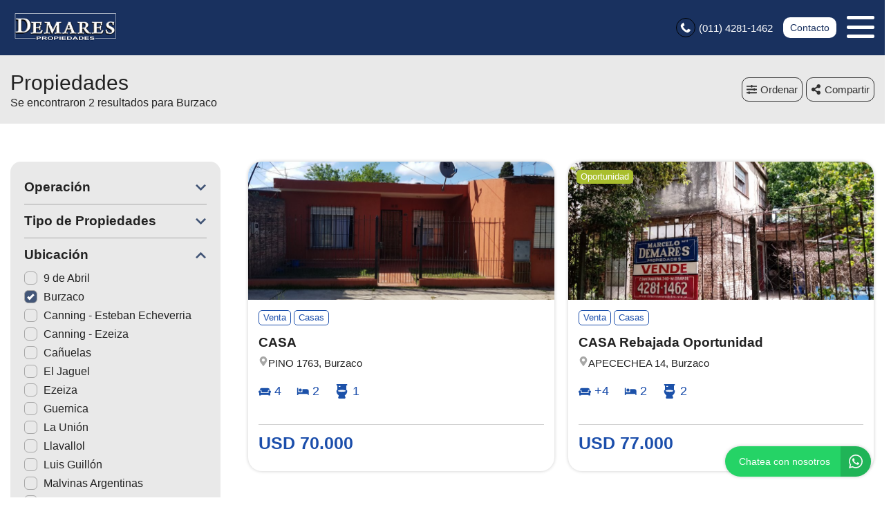

--- FILE ---
content_type: text/html; charset=UTF-8
request_url: https://www.demarespropiedades.com.ar/propiedades/burzaco_mas-viejas
body_size: 10997
content:
<!DOCTYPE html>

<html lang="es">

<head>


<!-- Required meta operacion -->
<meta charset="utf-8">
<meta name="viewport" content="width=device-width, initial-scale=1, shrink-to-fit=no">
<link rel="apple-touch-icon" href="/build/images/apple-touch-icon.png" sizes="180x180" />
<link rel="icon" type="image/png" href="/build/images/favicon-32x32.png" sizes="32x32" />
<link rel="icon" type="image/png" href="/build/images/favicon-16x16.png" sizes="16x16" /><link rel="manifest" href="/build/manifest.json">
<link rel="mask-icon" href="/build/images/safari-pinned-tab.svg" color="#5bbad5">
<meta name="msapplication-TileColor" content="#f8ab2c">
<meta name="theme-color" content="#ffffff">

<!-- Diseño -->
<title>  Burzaco - Demares Propiedades
</title>
	<meta name="author" content="BuscadorProp">
<meta name="description" content="Venta - Alquiler - Barrio Cerrado - Cabañas - Casaquintas - Casas - Chalets - Departamentos - Depósitos / Galpones - Dúplex/Tríplex - Inmuebles Comerciales - Locales - Lotes / Terrenos - 9 de Abril - Burzaco - Canning - Esteban Echeverria - Canning - Ezeiza - Cañuelas - El Jaguel - Ezeiza - Guernica - La Unión - Llavallol - Luis Guillón - Malvinas Argentinas - Miramar - Monte Grande - San Vicente - Santa Teresita - Spegazzini - Villa Giardino" />
<meta name="keywords" content="venta, alquiler, barrio cerrado, cabañas, casaquintas, casas, chalets, departamentos, depósitos / galpones, dúplex/tríplex, inmuebles comerciales, locales, lotes / terrenos, 9 de abril, burzaco, canning - esteban echeverria, canning - ezeiza, cañuelas, el jaguel, ezeiza, guernica, la unión, llavallol, luis guillón, malvinas argentinas, miramar, monte grande, san vicente, santa teresita, spegazzini, villa giardino" />
<meta property="og:description" content="Venta - Alquiler - Barrio Cerrado - Cabañas - Casaquintas - Casas - Chalets - Departamentos - Depósitos / Galpones - Dúplex/Tríplex - Inmuebles Comerciales - Locales - Lotes / Terrenos - 9 de Abril - Burzaco - Canning - Esteban Echeverria - Canning - Ezeiza - Cañuelas - El Jaguel - Ezeiza - Guernica - La Unión - Llavallol - Luis Guillón - Malvinas Argentinas - Miramar - Monte Grande - San Vicente - Santa Teresita - Spegazzini - Villa Giardino" />
<meta property="og:locale" content="es_ES" />
<meta property="og:type" content="website" />
<meta property="og:title" content="Demares Propiedades" />
<meta property="og:url" content="https://www.demarespropiedades.com.ar  /propiedades/burzaco_mas-viejas " />
<meta property="og:site_name" content="Demares Propiedades" />
<meta property="og:image" content="https://www.staticbp.com/img/inmobiliarias/demares.png" />
<meta name="viewport" content="width=device-width">
<meta http-equiv="content-language" content="es" />
	

<link rel="stylesheet" href="/build/layout_scripts_tpl3.css">


    <script type="application/ld+json">
    {
        "@context": "https://schema.org",
        "@type": "Organization",
        "name": "Demares Propiedades",
        "image": "https://www.staticbp.com/img/inmobiliarias/demares.png",
        "url": "https://www.demarespropiedades.com.ar",
        "contactPoint": {
            "@type": "ContactPoint",
            "telephone": "+54 011 4281-1462",
            "contactType": "customer service"
        },
        "address": {
            "@type": "PostalAddress",
            "streetAddress": "Av. Enrique Santamarina 340 - Monte Grande"
        }
    }
    </script>
                        <script type="application/ld+json">
    {
        "@context": "https://schema.org",
        "@type": "CollectionPage",        
        "url": "https://www.buscadorprop.com.ar/propiedades/burzaco_mas-viejas",
        "mainContentOfPage": {
            "@type": "WebPageElement"
        },
        "hasPart": [
                                                                                                                                                {
                    "@type": "RealEstateListing",
                    "name": "CASA",
                    "url": "https://www.buscadorprop.com.ar/propiedad/429085"
                                            ,"image": "https://staticbp.com/img/prop_new_b/429/00429085-01.jpg?t=20181026110423"
                                                            ,"offers": {
                        "@type": "Offer",
                        "price": 70000,
                        "priceCurrency": "USD",
                        "seller": {
                            "@type": "RealEstateAgent",
                            "name": "Demares Propiedades"
                        }
                    }
                                                        },                                                                                                                                                 {
                    "@type": "RealEstateListing",
                    "name": "CASA Rebajada Oportunidad",
                    "url": "https://www.buscadorprop.com.ar/propiedad/570471"
                                            ,"image": "https://staticbp.com/img/prop_new_b/570/00570471-01.jpg?t=20221129112208"
                                                            ,"offers": {
                        "@type": "Offer",
                        "price": 77000,
                        "priceCurrency": "USD",
                        "seller": {
                            "@type": "RealEstateAgent",
                            "name": "Demares Propiedades"
                        }
                    }
                                                        }                    ]
    }
    </script>

<style>

:root {
  --color-uno: #435678;
}

  .grecaptcha-badge{
    top: -100%;
    right: 0 !important;
  }

  /* Color Fondo menu */
  .header.scrollFix {
    background-color: #19315f !important;
  }  

  .header.--sticky {
    background-color: #19315f !important;
  }

  .menu-navigation {
    background-color: #19315f !important;
  }

  .header.scrollFix .button--primary {
    color: #19315f !important;
  }

  .header .button--primary {
    background-color: #19315f !important;
  }

  .header .social__items {
    color: #19315f !important;
  }

  .header .social__items svg {
    fill: #19315f !important;
  }

  .header.--sticky .button--primary {
    color: #19315f !important;
  }

  /* Color Letras menu */
  .infoContact {
    color: #ffffff !important;
  }

  .headerphone__icon{
    border-color: #ffffff !important;
  }

  .menu-navigation__close {
    color: #ffffff !important;
  }

  .menu-navigation .social {
    border-color: #ffffff !important;
  }

  .footer__contact .infoContact {
    color: #fff !important;
  }

  .header .button--primary {
    color: #ffffff !important;
  }

  .header.scrollFix .button--primary {
    background-color: #ffffff !important;
  }

  .header.--sticky .button--primary {
    background-color: #ffffff !important;
  }

  .hamburger span {
    background: #ffffff !important;
  }

  .header__menu__item .social__items {
    background: #ffffff !important;
    color: #19315f !important;
  }

  

  .infoContact__icon {
    border-color: #ffffff} !important;
  }

  .footer__contact .infoContact .infoContact__icon {
    border-color:  #fff !important;
  }


  .button--menu {
    color: #ffffff !important;
  }

 
 /* Color 1 */
 .button--primary {
   background-color: #435678 !important;
 }

  .offices__item__description__text i {
    background-color: #435678 !important;
  }

  .sucursal-data__picture{
    background-color: #435678 
  }

.section__title-icon {
    border: 2px solid #435678 !important;
  }

  .featured {
    background-color: #435678 !important;
  }

  .footer__title i {
    color: #435678 !important;
  }



  .radio-button .radio-button__checkmark:after {
    background: #435678 !important;
  }

  .checkbox input:checked~.checkbox__checkmark {
    background-color: #435678 !important;
  }

  .tab-selector__item input:checked~.tab-selector__item__btn {
    background-color: #435678 !important;
  }

  .button-selector__item input:checked~.button-selector__item__btn,
  .button-selector__choice input:checked+label {
    background-color: #435678 !important;
  }

  input:checked+.switch-slider {
    background-color: #435678 !important;
  }

  .paginator__item--active {
    background-color: #435678 !important;
    border-color: #435678 !important;
  }

  .button--circle-big {
    background-color: #435678 !important;
  }

  .button--primary-outline {
    color: #435678 !important;
    border-color: #435678 !important;
  }

  .button--primary-outline i {
    color: #435678 !important;
  }

  .button--primary-outline svg {
    fill: #435678 !important;
  }

  .tags__item.--featured {
    background-color: #435678 !important;
  }

  .filters-bar__icon {
    color: #435678 !important;
  }

  @media (min-width: 768px) {
    .search-code__button:hover {
      background-color: #435678 !important;
      border: 1px solid #435678 !important; 
    }
  }

  .search-code__button:hover {
    background-color: #fff !important;
    color: #435678 !important;
  }

  .search-code__button {
    color: #435678 !important;
    border: 1px solid #435678 !important;
  }

  @media (min-width: 768px) {
    .search-code__button {
        color: #fff !important;
        border: 1px solid #fff !important;
    }
  }

 /* Color 2 */
  .hero-arrow {
    background-color: #1b4eab !important;
  }

  .tags__item.--sold {
    background-color: #1b4eab !important;
  }

  .tags__item.--info {
      border-color: #1b4eab !important;
      color: #1b4eab !important;
  }

  .card__highlights__item {
      color: #1b4eab !important;
  }

  .card__bottom .prices {
    color: #1b4eab !important;
  }

  .highlights__icon {
    color: #1b4eab !important;
  }

  .ficha__prices__item .prices {
    color: #1b4eab !important;
  }

  .ficha__location i {
    color: #1b4eab !important;
  }


  .message-property {
    background-color: #1b4eab !important;
  }

  .code i {
    color: #1b4eab !important;
  }

  .rates__button.--open {
    background-color: #1b4eab !important;
    border-color: #1b4eab !important;
  }

  .daterangepicker td.active {
    background-color: #1b4eab !important;
  }

  .daterangepicker td.active:hover {
    background-color: #1b4eab !important;
  }

                                                              .hero__title {
        color: #ffffff;
        font-size: 2.50rem;
        text-shadow: rgb(255, 255, 255) 0px 0px 0px;
      }
        @media (max-width: 768px) {
            .hero__title {
        font-size: 1.5rem;
      }
    }
  
  /* ----------------- */


.search-code__modal__tooltip{
  position: absolute;
  z-index: 3;
  font-size: 12px;
  padding: 10px 8px;
  background-color: #19315f;
  top: 0;
  border-radius: 10px;
  left: 0;
  transform: translate(0, -50px);
  width: 257px;
  text-align: center;
  color: white;
  opacity:1
}

.search-code__modal__tooltip:after{
  content: "";
  position: absolute;
  top: 95%;
  left: 50%;
  margin-left: -19px;
  border-width: 10px;
  border-style: solid;
  border-color: #19315f transparent transparent transparent;
}

@media(min-width:768px){
  .search-code__modal__tooltip{
    display:none;
    opacity: 0
  }

  #searchCodeInput:hover + .search-code__modal__tooltip{
    opacity: 1;
    display:block;
    transform: translate(-25px, -50px);
  }
}

.sw__subtitle, .sw__description h2{
  color: #435678 !important;
}

</style>

</head>

<body>

    
    
    
        
<!-- Header -->
<header class="header  --sticky ">
	<div class="header__inner">
				<div class="header__logo logo_t3_H">
																							<a href="/"><img id="logo" src="https://www.staticbp.com/img/inmobiliarias/demares.png"></a>
					</div>
		
	  <div class="header__menu">

										<div class="header__menu__item">
					<span class="infoContact headerphone">
						<img 
							class="infoContact__icon headerphone__icon" 
							src="/build/templates/Template3/images/iconos/icon_phone.svg" 
							alt="btn_menu" 
						/>
						(011) 4281-1462
					</span>
				</div>
			
			
											

			<div class="header__menu__item">
				<a href="/contacto" class="button button--primary button--small" data-stats="boton_ver_datos">Contacto</a>
			</div>

			<div class="header__menu__item">         
				<div class="hamburger">
				<span></span>
				<span></span>
				<span></span>
				</div>
				<nav class="menu-navigation">
					<img 
						class="menu-navigation__close"
						src="/build/templates/Template3/images/iconos/icon_arrow-right.svg"
					/>
					<ul class="menu-navigation__list">
												
																			<li><a href="/propiedades" class="button button--menu">PROPIEDADES</a></li>
												
												
																			<li>
								<a href="/contacto" class="button button--menu stats" data-stats="boton_ver_datos">Contacto</a>
							</li>
						
					</ul>

										
				</nav>

				<div class="menu-navigation__overlay"></div>

			</div>

	  </div>
	</div>
</header>
<div class="header-page header-page--sticky">

	<div class="header-page__bar">

		<div class="header-page__bar__left">

			<h1 class="header-page__bar__title">Propiedades</h1>

			
				<p class="header-page__bar__description">

									Se encontraron 2 resultados para Burzaco
				
				</p>

			
		</div>

		<div class="header-page__bar__right">

			<div class="header-page__bar__item">
				<div class="button button--primary button--medium js-btnfilters">
					<img
						class="header-page__icon header-page__icon--filter" 
						alt="Filtrar"
						src="/build/templates/Template3/images/iconos/icon_sliders-h.svg" 
					/>
					Filtrar
				</div>
			</div>

			<div class="header-page__bar__item">

				<div class="button button--outline-grey button--medium js-orderby">
					<img 
						src="/build/templates/Template3/images/iconos/icon_sliders-h.svg" 
						alt="operacion"
						class="listheader__icon"
					/>
					Ordenar
				</div>

				<div class="header-page__bar__dropdown-menu js-orderby-list">
				
			  		<a class="header-page__bar__link" href="/propiedades/burzaco_mas-viejas_destacadas">
					  	Destacadas primero
					</a>

			    	<a class="header-page__bar__link" href="/propiedades/burzaco_mas-viejas_precio-menor-a-mayor">
						Precio menor a mayor
					</a>

			  		<a class="header-page__bar__link" href="/propiedades/burzaco_mas-viejas_precio-mayor-a-menor">
					  	Precio mayor a menor
					</a>

			    	<a class="header-page__bar__link" href="/propiedades/burzaco_mas-viejas_mas-nuevas">
						Más nuevas a más viejas
					</a>

			    	<a class="header-page__bar__link" href="/propiedades/burzaco_mas-viejas_mas-viejas">
						Más viejas a más nuevas
					</a>

				</div>

			</div>

			

			

<div class="header-page__bar__item" id="listado_compartir">

				<div class="button button--outline-grey button--medium js-sharedlist">
					<img 
						src="/build/templates/Template3/images/iconos/icon_share-alt.svg" 
						alt="compartir"
						class="listheader__icon"
					/>
					<span id="compartir__txt">Compartir<span>
				</div>

				<div class="header-page__bar__dropdown-menu js-sharedlist-list">

					<a class="header-page__bar__link stats" data-stats="boton_compartir" href="https://www.facebook.com/sharer/sharer.php?u=https://www.demarespropiedades.com.ar/propiedades/burzaco_mas-viejas" target="_blank">
						<img 
							alt="facebook"
							class="header-page__social-icon"
							src="/build/templates/Template3/images/iconos/redes/icon_facebook.svg"
						/>
						Facebook
					</a>

					<a class="header-page__bar__link stats" data-stats="boton_compartir" href="https://twitter.com/intent/tweet?status=https://www.demarespropiedades.com.ar/propiedades/burzaco_mas-viejas" target="_blank">
						<img 
							alt="twitter"
							class="header-page__social-icon"
							src="/build/templates/Template3/images/iconos/redes/icon_twitter-x.svg"
						/>
						Twitter
					</a>

					<a class="header-page__bar__link stats" data-stats="boton_compartir" href="https://api.whatsapp.com/send?text=https://www.demarespropiedades.com.ar/propiedades/burzaco_mas-viejas" target="_blank">
						<img 
							alt="whatsapp"
							class="header-page__social-icon"
							src="/build/templates/Template3/images/iconos/icon_whatsapp.svg"
						/>
						Whatsapp
					</a>

				</div>

			</div>
					</div>
	</div>
</div>



<!-- Section -->
<section id="propiedades" class="section" style="overflow-x: hidden;">

    <div class="section__holder">

		

		
		<div class="section__inner grid-2"> 

			<form name="form" id="formFiltros" action="/propiedades" method="post" class="filters-bar js-filters">

    <div class="filters-bar__top">
    	<div class="button button--grey button--small js-filters-close">
			<img 
				alt="Cerrar"
				class="contact-ficha-close__icon"
				src="/build/templates/Template3/images/iconos/icon_angle-double-left.svg"
			/>
			Cerrar
		</div>
    </div>

    <div class="filters-bar__inner">

		
		
			<div class="filters-bar__item">

								<p class="filters-bar__title boton">
					Operación
					<img 
						src="/build/templates/Template3/images/iconos/icon_chevron-down.svg" 
						alt="operacion"
						class="filters-bar__icon "
					/>
				</p>
				<div class="filters-bar__item__inner " id="operacionFiltro">
																	<label class="radio-button">Venta
							<input type="radio" name="operacion[]" value="venta"
														/>
							<span class="radio-button__checkmark"></span>
						</label>
																	<label class="radio-button">Alquiler
							<input type="radio" name="operacion[]" value="alquiler"
														/>
							<span class="radio-button__checkmark"></span>
						</label>
									</div>

			</div>

		
		
					
			<div class="filters-bar__item">
				
								<p class="filters-bar__title">
					Tipo de Propiedades
					<img 
						src="/build/templates/Template3/images/iconos/icon_chevron-down.svg" 
						alt="operacion"
						class="filters-bar__icon "
					/>
				</p>

				<div class="filters-bar__item__inner ">
											<label class="checkbox">Barrio Cerrado
							<input type="checkbox" name="tipoPropiedad[]" value="barrio-cerrado"
														/>
							<span class="checkbox__checkmark"></span>
						</label>
											<label class="checkbox">Cabañas
							<input type="checkbox" name="tipoPropiedad[]" value="cabanas"
														/>
							<span class="checkbox__checkmark"></span>
						</label>
											<label class="checkbox">Casaquintas
							<input type="checkbox" name="tipoPropiedad[]" value="casaquintas"
														/>
							<span class="checkbox__checkmark"></span>
						</label>
											<label class="checkbox">Casas
							<input type="checkbox" name="tipoPropiedad[]" value="casas"
														/>
							<span class="checkbox__checkmark"></span>
						</label>
											<label class="checkbox">Chalets
							<input type="checkbox" name="tipoPropiedad[]" value="chalets"
														/>
							<span class="checkbox__checkmark"></span>
						</label>
											<label class="checkbox">Departamentos
							<input type="checkbox" name="tipoPropiedad[]" value="departamentos"
														/>
							<span class="checkbox__checkmark"></span>
						</label>
											<label class="checkbox">Depósitos / Galpones
							<input type="checkbox" name="tipoPropiedad[]" value="galpones"
														/>
							<span class="checkbox__checkmark"></span>
						</label>
											<label class="checkbox">Dúplex/Tríplex
							<input type="checkbox" name="tipoPropiedad[]" value="duplex-triplex"
														/>
							<span class="checkbox__checkmark"></span>
						</label>
											<label class="checkbox">Inmuebles Comerciales
							<input type="checkbox" name="tipoPropiedad[]" value="inmuebles-comerciales"
														/>
							<span class="checkbox__checkmark"></span>
						</label>
											<label class="checkbox">Locales
							<input type="checkbox" name="tipoPropiedad[]" value="locales"
														/>
							<span class="checkbox__checkmark"></span>
						</label>
											<label class="checkbox">Lotes / Terrenos
							<input type="checkbox" name="tipoPropiedad[]" value="lotes"
														/>
							<span class="checkbox__checkmark"></span>
						</label>
									</div>

			</div>

		

		

		
			<div class="filters-bar__item">

								<p class="filters-bar__title">
					Ubicación
					<img 
						src="/build/templates/Template3/images/iconos/icon_chevron-down.svg" 
						alt="operacion"
						class="filters-bar__icon --open"
					/>
				</p>

				<div class="filters-bar__item__inner --open">
											<label class="checkbox">9 de Abril
							<input type="checkbox" name="localidad[]" value="9-de-abril"
														/>
							<span class="checkbox__checkmark"></span>
						</label>
											<label class="checkbox">Burzaco
							<input type="checkbox" name="localidad[]" value="burzaco"
							checked="checked"							/>
							<span class="checkbox__checkmark"></span>
						</label>
											<label class="checkbox">Canning - Esteban Echeverria
							<input type="checkbox" name="localidad[]" value="canning"
														/>
							<span class="checkbox__checkmark"></span>
						</label>
											<label class="checkbox">Canning - Ezeiza
							<input type="checkbox" name="localidad[]" value="canninge"
														/>
							<span class="checkbox__checkmark"></span>
						</label>
											<label class="checkbox">Cañuelas
							<input type="checkbox" name="localidad[]" value="canuelas"
														/>
							<span class="checkbox__checkmark"></span>
						</label>
											<label class="checkbox">El Jaguel
							<input type="checkbox" name="localidad[]" value="el-jaguel"
														/>
							<span class="checkbox__checkmark"></span>
						</label>
											<label class="checkbox">Ezeiza
							<input type="checkbox" name="localidad[]" value="ezeiza"
														/>
							<span class="checkbox__checkmark"></span>
						</label>
											<label class="checkbox">Guernica
							<input type="checkbox" name="localidad[]" value="guernica"
														/>
							<span class="checkbox__checkmark"></span>
						</label>
											<label class="checkbox">La Unión
							<input type="checkbox" name="localidad[]" value="la-union"
														/>
							<span class="checkbox__checkmark"></span>
						</label>
											<label class="checkbox">Llavallol
							<input type="checkbox" name="localidad[]" value="llavallol"
														/>
							<span class="checkbox__checkmark"></span>
						</label>
											<label class="checkbox">Luis Guillón
							<input type="checkbox" name="localidad[]" value="luis-guillon"
														/>
							<span class="checkbox__checkmark"></span>
						</label>
											<label class="checkbox">Malvinas Argentinas
							<input type="checkbox" name="localidad[]" value="malvinas-argentinas"
														/>
							<span class="checkbox__checkmark"></span>
						</label>
											<label class="checkbox">Miramar
							<input type="checkbox" name="localidad[]" value="miramar"
														/>
							<span class="checkbox__checkmark"></span>
						</label>
											<label class="checkbox">Monte Grande
							<input type="checkbox" name="localidad[]" value="monte-grande"
														/>
							<span class="checkbox__checkmark"></span>
						</label>
											<label class="checkbox">San Vicente
							<input type="checkbox" name="localidad[]" value="san-vicente"
														/>
							<span class="checkbox__checkmark"></span>
						</label>
											<label class="checkbox">Santa Teresita
							<input type="checkbox" name="localidad[]" value="santa-teresita"
														/>
							<span class="checkbox__checkmark"></span>
						</label>
											<label class="checkbox">Spegazzini
							<input type="checkbox" name="localidad[]" value="spegazzini"
														/>
							<span class="checkbox__checkmark"></span>
						</label>
											<label class="checkbox">Villa Giardino
							<input type="checkbox" name="localidad[]" value="villa-giardino"
														/>
							<span class="checkbox__checkmark"></span>
						</label>
									</div>

			</div>

		

		<div class="filters-bar__item">

									<p class="filters-bar__title">
				Precio 
				<img 
					src="/build/templates/Template3/images/iconos/icon_chevron-down.svg" 
					alt="operacion"
					class="filters-bar__icon "
				/>
			</p>

			<div class="filters-bar__item__inner ">

				<div class="tab-selector --wide">

					<label class="tab-selector__item">
						<input id="precio_pesos" type="radio" class="moneda precio_moneda" data-signo="$" name="moneda" value="pesos" checked="checked">
						<div class="tab-selector__item__btn">
							$ Pesos
						</div>
					</label>

					<label class="tab-selector__item">
						<input id="precio_dolares" type="radio" class="moneda precio_moneda" data-signo="USD" name="moneda" value="dolares" >
						<div class="tab-selector__item__btn">
							USD Dólares
						</div>
					</label>

				</div>

				<div class="form-item__flex">

					<input type="text" id="precio_min" name="precio_min" class="input input_precio" autocomplete="off" aria-label="Precio desde" placeholder="Desde" value="">

					<input type="text" id="precio_max" name="precio_max" class="input input_precio" autocomplete="off" aria-label="Precio hasta" placeholder="Hasta" value="">

				</div>

				<div >

					<div class="form-item__flex">

						<p class="filters-bar__item__text">Propiedades rebajadas</p>

						<label class="switch">
							<input type="checkbox" name="rebajaPrecios" value="rebajas" >
							<span class="switch-slider round"></span>
						</label>

					</div>

				</div>

				
				<div  style="display: none;" >
					<div class="form-item__flex">
						<p class="filters-bar__item__text">Sin expensas</p>
						<label class="switch">
							<input type="checkbox" name="sinExpensas" value="sinExpensas" >
							<span class="switch-slider round"></span>
						</label>
					</div>
				</div>

			</div>

		</div>


		<div class="filters-bar__item">
													<!-- onlyCode -->
										<!-- localidad -->
										<!-- orderBy -->
			
			<p class="filters-bar__title">Financiación
				<img 
					src="/build/templates/Template3/images/iconos/icon_chevron-down.svg" 
					alt="operacion"
					class="filters-bar__icon "
				/>
			</p>

			<div class="filters-bar__item__inner ">

				<div class="form-item__flex">
					<p class="filters-bar__item__text">Anticipo y cuotas</p>
					<label class="switch">
						<input type="checkbox" name="anticipoCuotas" value="anticipo-cuotas"  />
						<span class="switch-slider round"></span>
					</label>
				</div>

				<div class="form-item__flex">
					<p class="filters-bar__item__text">Apto Crédito</p>
					<label class="switch">
						<input type="checkbox" name="aptoCredito" value="con-apto-credito"  />
						<span class="switch-slider round"></span>
					</label>
				</div>

				<div class="form-item__flex">
					<p class="filters-bar__item__text">Acepta permuta</p>
					<label class="switch">
						<input type="checkbox" name="aceptaPermuta" value="acepta-permuta"  />
						<span class="switch-slider round"></span>
					</label>
				</div>

			</div>

		</div>

		
			
			<div class="filters-bar__item">

				<p class="filters-bar__title">
					Ambientes
					<img 
						src="/build/templates/Template3/images/iconos/icon_chevron-down.svg" 
						alt="operacion"
						class="filters-bar__icon "
					/>
				</p>

				<div class="filters-bar__item__inner ">

					<div class="button-selector --wide">

													<label class="button-selector__item">
								<input type="checkbox" name="ambientes[]" value="1-ambientes"  />
								<div class="button-selector__item__btn">1</div>
							</label>
													<label class="button-selector__item">
								<input type="checkbox" name="ambientes[]" value="2-ambientes"  />
								<div class="button-selector__item__btn">2</div>
							</label>
													<label class="button-selector__item">
								<input type="checkbox" name="ambientes[]" value="3-ambientes"  />
								<div class="button-selector__item__btn">3</div>
							</label>
													<label class="button-selector__item">
								<input type="checkbox" name="ambientes[]" value="4-ambientes"  />
								<div class="button-selector__item__btn">4</div>
							</label>
													<label class="button-selector__item">
								<input type="checkbox" name="ambientes[]" value="5-ambientes"  />
								<div class="button-selector__item__btn">5</div>
							</label>
											</div>

				</div>

			</div>

				

		
			
			<div class="filters-bar__item ">
				<p class="filters-bar__title">
					Dormitorios
					<img 
						src="/build/templates/Template3/images/iconos/icon_chevron-down.svg" 
						alt="operacion"
						class="filters-bar__icon "
					/>
				</p>
				<div class="filters-bar__item__inner ">
					<div class="button-selector --wide">

													<label class="button-selector__item">
								<input type="checkbox" name="dormitorios[]" value="1-dormitorios"  />
								<div class="button-selector__item__btn">1</div>
							</label>
													<label class="button-selector__item">
								<input type="checkbox" name="dormitorios[]" value="2-dormitorios"  />
								<div class="button-selector__item__btn">2</div>
							</label>
													<label class="button-selector__item">
								<input type="checkbox" name="dormitorios[]" value="3-dormitorios"  />
								<div class="button-selector__item__btn">3</div>
							</label>
													<label class="button-selector__item">
								<input type="checkbox" name="dormitorios[]" value="4-dormitorios"  />
								<div class="button-selector__item__btn">4</div>
							</label>
													<label class="button-selector__item">
								<input type="checkbox" name="dormitorios[]" value="5-dormitorios"  />
								<div class="button-selector__item__btn">5</div>
							</label>
						
					</div>
				</div>
			</div>

		

		
			
			<div class="filters-bar__item">
				<p class="filters-bar__title">
					Baños
					<img 
						src="/build/templates/Template3/images/iconos/icon_chevron-down.svg" 
						alt="operacion"
						class="filters-bar__icon "
					/>					
				</p>
				<div class="filters-bar__item__inner ">
					<div class="button-selector --wide">

													<label class="button-selector__item">
								<input type="checkbox" name="banos[]" value="1-banos"  />
								<div class="button-selector__item__btn">1</div>
							</label>
													<label class="button-selector__item">
								<input type="checkbox" name="banos[]" value="2-banos"  />
								<div class="button-selector__item__btn">2</div>
							</label>
													<label class="button-selector__item">
								<input type="checkbox" name="banos[]" value="3-banos"  />
								<div class="button-selector__item__btn">3</div>
							</label>
													<label class="button-selector__item">
								<input type="checkbox" name="banos[]" value="4-banos"  />
								<div class="button-selector__item__btn">4</div>
							</label>
						
					</div>
				</div>
			</div>

		
				<div class="filters-bar__item ">
			<p class="filters-bar__title">
				Palabras clave / código 
				<img 
					src="/build/templates/Template3/images/iconos/icon_chevron-down.svg" 
					alt="operacion"
					class="filters-bar__icon "
				/>
			</p>
			<div class="filters-bar__item__inner ">
				<input type="text" class="input" name="string" autocomplete="off" aria-label="Palabras clave - Código" value="">
			</div>
		</div>
		

		<div class="filters-bar__item">
													<!-- onlyCode -->
										<!-- localidad -->
										<!-- orderBy -->
			
			<p class="filters-bar__title">Más opciones
				<img 
					src="/build/templates/Template3/images/iconos/icon_chevron-down.svg" 
					alt="operacion"
					class="filters-bar__icon "
				/>
			</p>

			<div class="filters-bar__item__inner ">

				<div class="form-item__flex">
					<p class="filters-bar__item__text">Patio</p>
					<label class="switch">
						<input type="checkbox" name="conPatio" value="con-patio"  />
						<span class="switch-slider round"></span>
					</label>
				</div>

				<div class="form-item__flex">
					<p class="filters-bar__item__text">Jardin</p>
					<label class="switch">
						<input type="checkbox" name="conJardin" value="con-jardin"  />
						<span class="switch-slider round"></span>
					</label>
				</div>

				<div class="form-item__flex">
					<p class="filters-bar__item__text">Cochera</p>
					<label class="switch">
						<input type="checkbox" name="conCochera" value="con-cochera"  />
						<span class="switch-slider round"></span>
					</label>
				</div>

				<div class="form-item__flex">
					<p class="filters-bar__item__text">Parrilla</p>
					<label class="switch">
						<input type="checkbox" name="conParrilla" value="con-parrilla"  />
						<span class="switch-slider round"></span>
					</label>
				</div>

				<div class="form-item__flex">
					<p class="filters-bar__item__text">Pileta</p>
					<label class="switch">
						<input type="checkbox" name="conPileta" value="con-pileta"  />
						<span class="switch-slider round"></span>
					</label>
				</div>

				
				<div class="form-item__flex" >
					<p class="filters-bar__item__text">Destacadas</p>
					<label class="switch">
						<input type="checkbox" name="destacadas" value="destacadas"  />
						<span class="switch-slider round"></span>
					</label>
				</div>

				<div class="form-item__flex">
					<p class="filters-bar__item__text">Mascotas</p>
					<label class="switch">
						<input type="checkbox" name="aceptaMascotas" value="aceptaMascotas"  />
						<span class="switch-slider round"></span>
					</label>
				</div>

			</div>

		</div>

		<div class="filters-bar__item" >
						
			<p class="filters-bar__title">Multimedia
				<img 
					src="/build/templates/Template3/images/iconos/icon_chevron-down.svg" 
					alt="operacion"
					class="filters-bar__icon "
				/>
			</p>

			<div class="filters-bar__item__inner ">

				<div class="form-item__flex" >
					<p class="filters-bar__item__text">Video</p>
					<label class="switch">
						<input type="checkbox" name="conVideo" value="con-video"  />
						<span class="switch-slider round"></span>
					</label>
				</div>

				<div class="form-item__flex" >
					<p class="filters-bar__item__text">Vista 360</p>
					<label class="switch">
						<input type="checkbox" name="conVista360" value="con-vista360"  />
						<span class="switch-slider round"></span>
					</label>
				</div>

			</div>

		</div>

    </div>

    <div class="filters-bar__bottom">
    	<button type="submit" class="button button--primary button--big" style="width:100%">
			<img 
				class="filters-bar__submit-icon"
				alt="Buscar"
				src="/build/templates/Template3/images/iconos/icon_search.svg"
			/> 
			Buscar
		</button>
    </div>

</form>
			<div class="section__inner">
				<style>.card__info .tags__item { margin-bottom: 5px; }</style>
				<!-- Template3 -->


									<div id="prop-list" class="section__inner grid-3 --list">
																					<a href="/propiedad/429085" class="card">

	<div class="card__image">
		<div class="card__image__content"  style="background: url(https://staticbp.com/img/prop_new_b/429/00429085-01.jpg?t=20181026110423) no-repeat center center; background-size:cover" ></div>
			

										
			
		
		
	</div>

	<div class="card__info">

		<div class="tags">
			<div class="tags__item --info">Venta</div>
			<div class="tags__item --info">Casas</div>
											</div>
		<p class="card__title">CASA</p>
		<p class="card__location">
			<img 
				alt="ubicacion"
				src="/build/templates/Template3/images/iconos/icon_location.svg" 
				class="card__location-icon"
			/>
			PINO 1763, Burzaco
		</p>
		
		<div class="card__highlights">
			<div class="card__highlights__wrapper">
										<p class="card__highlights__item">
					<img 
						alt="Ambientes"
						class="card__highlights-icon"
						src="/build/templates/Template3/images/iconos/icon_couch.svg"
					/>
					<span>
													4
						</span>
					<span class="card__highlights__tooltip">
													4 ambientes											</span>
				</p>				
			
										<p class="card__highlights__item">
					<img 
						alt="Ambientes"
						class="card__highlights-icon"
						src="/build/templates/Template3/images/iconos/icon_bed.svg"
					/>
					<span>2</span><span class="card__highlights__tooltip">2 dormitorios</span></p>				
			
													<p class="card__highlights__item"><img class="svg filter" src="/build/templates/Template3/images/iconos/icon_toilet.svg"><span>1</span><span class="card__highlights__tooltip">1 baño</span></p>
			
			
							
			
			
			
						
			
						</div>
		</div>
		<div class="card__bottom">
			<div class="card__bottom__prices">
								<div class="precio__rebaja">
					<span class="prices">USD 70.000</span>
									</div>
			</div>
		</div>
	</div>
</a>																												<a href="/propiedad/570471" class="card">

	<div class="card__image">
		<div class="card__image__content"  style="background: url(https://staticbp.com/img/prop_new_b/570/00570471-01.jpg?t=20221129112208) no-repeat center center; background-size:cover" ></div>
			

							<div class="tags">
																									<div class="tags__item --chance">Oportunidad</div>
																						</div>

										
			
		
		
	</div>

	<div class="card__info">

		<div class="tags">
			<div class="tags__item --info">Venta</div>
			<div class="tags__item --info">Casas</div>
											</div>
		<p class="card__title">CASA Rebajada Oportunidad</p>
		<p class="card__location">
			<img 
				alt="ubicacion"
				src="/build/templates/Template3/images/iconos/icon_location.svg" 
				class="card__location-icon"
			/>
			APECECHEA 14, Burzaco
		</p>
		
		<div class="card__highlights">
			<div class="card__highlights__wrapper">
										<p class="card__highlights__item">
					<img 
						alt="Ambientes"
						class="card__highlights-icon"
						src="/build/templates/Template3/images/iconos/icon_couch.svg"
					/>
					<span>
													+4
						</span>
					<span class="card__highlights__tooltip">
													más de 4 ambientes
											</span>
				</p>				
			
										<p class="card__highlights__item">
					<img 
						alt="Ambientes"
						class="card__highlights-icon"
						src="/build/templates/Template3/images/iconos/icon_bed.svg"
					/>
					<span>2</span><span class="card__highlights__tooltip">2 dormitorios</span></p>				
			
													<p class="card__highlights__item"><img class="svg filter" src="/build/templates/Template3/images/iconos/icon_toilet.svg"><span>2</span><span class="card__highlights__tooltip">2 baños</span></p>
			
			
							
			
			
			
						
			
						</div>
		</div>
		<div class="card__bottom">
			<div class="card__bottom__prices">
								<div class="precio__rebaja">
					<span class="prices">USD 77.000</span>
									</div>
			</div>
		</div>
	</div>
</a>																		</div>
					<div class="prop-loader">
						<p class="prop-loader__text">
							Cargando más propiedades
						</p>
						<img alt="cargando" class="prop-loader__icon" src="/build/images/iconos/icon_spinner.svg" />
					</div>
							</div>

		</div>

  	</div>

</section>


<!-- Zócalo -->
<!-- Footer -->
<footer class="footer logo_H_t3">

  <div class="section__holder">

	  <div class="section__inner grid-footer">

			<div class="footer__item">

																													<a href="/"><img class="footer__logo logofooter_t3_H" src="https://www.staticbp.com/img/inmobiliarias/demares.png"></a>
				
								
								
			</div> 

			<div id="sucursales" class="footer__item">
				<p class="footer__title">
					<img 
						src="/build/templates/Template3/images/iconos/icon_chevron-right.svg" 
						alt="Titulo"
						class="footer__title-icon"
					/>
					SUCURSALES
				</p>

				<div class="offices">

										
												<div class="offices__item">
							<div class="offices__item__text">
								<span>
																			Monte Grande
																	</span>
								<img 
									src="/build/templates/Template3/images/iconos/icon_chevron-down.svg" 
									alt="sucursal"
									class="offices__item-icon"
								/>
							</div>
							<div class="offices__item__description --open">
																	<div class="offices__item__description__logo">
																					<a href="http://www.cmcplz.com.ar/" target="_blank">
												<img src="https://staticbp.com/img/colegios/colegio_2.png" title="Colegio Departamental de Lomas de Zamora" alt="Colegio Departamental de Lomas de Zamora" />
											</a>
																			</div>
																<div class="offices__item__description__text">
									
									<div class="sucursal-data">
										<picture class="sucursal-data__picture">
											<img 
												alt="telefono"
												src="/build/templates/Template3/images/iconos/icon_location.svg" 
												class="sucursal-data__icon"
											/>
										</picture>
										Av. Enrique Santamarina 340,  Monte Grande, GBA Sur, Argentina.
									</div>
									
									
																			<div class="sucursal-data">
											<picture class="sucursal-data__picture">
												<img 
													alt="telefono"
													src="/build/templates/Template3/images/iconos/icon_phone.svg" 
													class="sucursal-data__icon"
												/>
											</picture>
											(011) 4281-1462
										</div>
																		
																			<div class="sucursal-data">
											<picture class="sucursal-data__picture">
												<img 
													alt="telefono"
													src="/build/templates/Template3/images/iconos/icon_phone.svg" 
													class="sucursal-data__icon"
												/>
											</picture>
											(011) 15-5452-5111
										</div>
																		
																																																																																															<p class="sucursal-data">
												<picture class="sucursal-data__picture">
													<img alt="telefono" src="/build/templates/Template3/images/iconos/icon_whatsapp.svg" class="sucursal-data__icon" />
												</picture>
												<a href="https://api.whatsapp.com/send?phone=5491154525111&amp;text=Hola! Quisiera contactarme con ustedes por una consulta. Muchas gracias" class="stats js-whatsapp" data-stats="boton_whatsapp" target="_blank">
												1154525111
												</a>
											</p>
																												
										<div class="sucursal-data">
											<picture class="sucursal-data__picture">
												<img 
													alt="telefono"
													src="/build/templates/Template3/images/iconos/icon_envelope.svg" 
													class="sucursal-data__icon"
												/>
											</picture>
											<a class="boton1" href="/contacto">info@demarespropiedades.com.ar</a>
										</div>
																		
																		
																			<p>Colegio Departamental de Lomas de Zamora</p>
																	</div>
							</div>

						</div>
												
					
				</div>

			</div>

			<div class="footer__item footer__item__secciones">
	<div>
		<p class="footer__title">
		<img 
			src="/build/templates/Template3/images/iconos/icon_chevron-right.svg" 
			alt="Titulo"
			class="footer__title-icon"
		/>		
			SECCIONES
		</p>
		<ul class="footer__menu">

						
										<li><a href="/propiedades" class="button button--footer">Propiedades</a></li>
			
						
										<li><a href="/contacto" class="stats button button--footer" data-stats="boton_ver_datos">Contacto</a></li>
			
		</ul>	
	</div>
		</div> 
			
	  </div>
  </div>
</footer>

<div class="footer__copyright">
  <div class="footer__copyright__item">
	  <p class="footer__copyright__text">Sitio creado por</p><a href="https://www.buscadorprop.com.ar" target="_blank"><img class="footer__copyright__logo" src="/build/templates/Template3/images/logo-buscadorprop.svg" border="0"></a>
  </div>
  <div class="footer__copyright__item">
	  <p class="footer__copyright__text">Todos los derechos registrados: </p><a href="https://www.grupotodo.com.ar" target="_blank"><img class="footer__copyright__logo" src="/build/templates/Template3/images/logo-gt.svg" border="0"></a>
  </div>
</div>


						
							
							
	
	


<div class="fixed-footer">

																																																															<a href="https://api.whatsapp.com/send?phone=5491154525111&amp;text=Hola! Quisiera contactarme con ustedes por una consulta. Muchas gracias" class="button button--whatsapp button--medium stats js-whatsapp" data-stats="boton_whatsapp" target="_blank">
						<img  class="fixed-footer__icon" alt="Contactar" src="/build/templates/Template3/images/iconos/icon_whatsapp.svg" />
						Whatsapp
					</a>
										
		
		<div class="button button--contact button--medium js-contact-ficha">
			<img 
				class="fixed-footer__icon"
				alt="Contactar"
				src="/build/templates/Template3/images/iconos/icon_envelope.svg"
			/>
			Contactar
		</div>

	

											
	
																	<a href="tel:01142811462" class="button button--phone button--medium stats js-llamar " data-stats="boton_llamar">
					<img 
						class="fixed-footer__icon"
						alt="Contactar"
						src="/build/templates/Template3/images/iconos/icon_phone.svg"
					/>
					Llamar
				</a>
					
		


</div>


<!-- Whatsapp flotante -->
																	<button id="scrollTopBtn" class="scroll-top">
				<img alt="scroll arriba" class="scroll-top__icon" src="/build/images/iconos/icon_chevron-up.svg" />
			</button>
				<a href="https://api.whatsapp.com/send?phone=5491154525111&amp;text=Hola! Quisiera contactarme con ustedes por una consulta. Muchas gracias" class="whatsapp-float stats" data-stats="boton_whatsapp" target="_blank">
			<span class="whatsapp-float__text">Chatea con nosotros</span>
			<div class="whatsapp-float__icon">
				<img  src="/build/templates/Template3/images/iconos/icon_whatsapp.svg" alt="Whatsapp" />
			</div>
		</a>
	



<!-- Scripts -->
<script src="/build/templates/Template3/js/jquery.min.js"></script>
<script src="/build/templates/Template3/js/jquery-ui.js"></script>
<script src="/build/templates/Template3/js/functions.js"></script>
<!-- Swiper JS -->
<script src="/build/templates/Template3/js/swiper-bundle.min.js"></script>
<script src="https://www.google.com/recaptcha/enterprise.js?render=6Lc_lC8sAAAAANx4rYvbz6A_bwoCuTJSs_RhFdkx"></script>

<!-- Initialize form contact global -->
<script type="text/javascript">

	function onSubmitTasacion()
    {
		const $form = $('#form-tasacion');
		const inputs = [
			['tasacion_form_nombre', 'tu', 'nombre', false, [3, 50]],
			['tasacion_form_email', 'tu', 'email', true, [null, 150]],
			['tasacion_form_telefono', 'tu', 'teléfono'],
			['tasacion_form_horario', 'un', 'horario'],
			['tasacion_form_direccion', 'una', 'dirección']
		];
		onSubmit($form, inputs)
	}

	function onSubmitProp(e)
    {
		e.preventDefault()
		const $form = $('#form-consulta-prop');
		const inputs = [
			['consulta_form_nombre', 'tu', 'nombre', false, [3, 50]],
			['consulta_form_email', 'tu', 'email', true, [null, 150]],
			['consulta_form_telefono', 'tu', 'teléfono', false, [null, 15]],
			['consulta_form_mensaje', 'un', 'mensaje', false, [10, null]]
		];
		onSubmit($form, inputs)
	}

	function onSubmitContacto()
	{
		const $form = $('#form-contacto');
		const inputs = [
			['contacto_form_nombre', 'tu', 'nombre', false, [3, 50]],
			['contacto_form_email', 'tu', 'email', true, [null, 150]],
			['contacto_form_telefono', 'tu', 'teléfono', false, [null, 15]],
			['contacto_form_mensaje', 'un', 'mensaje', false, [10, null]]
		];
		onSubmit($form, inputs)
	}

	function onSubmit($form, inputs)
    {
		$('.form-item__messages').addClass('--hidden');
		$('.input').removeClass('input--error');
		var errores = false;
		for (const input of inputs) {
			let [name, art, campo, isMail = false, length = []] = input;
			let aux = $(`#${name}`).val().trim();
			if (0 === aux.length) {
				$(`#${name}_error`).removeClass('--hidden');
				$(`#${name}_error span`).html(`Ingresá ${art} ${campo}`);
				$(`#${name}`).addClass('input--error');
				errores = true;
			} else if (length.length) {
				if (length[0] && aux.length < length[0]) {
					$(`#${name}_error`).removeClass('--hidden');
					$(`#${name}_error span`).html(`${campo} muy corto`);
					$(`#${name}`).addClass('input--error');
					errores = true;
				}
				if (length[1] && aux.length > length[1]) {
					$(`#${name}_error`).removeClass('--hidden');
					$(`#${name}_error span`).html(`${campo} muy largo`);
					$(`#${name}`).addClass('input--error');
					errores = true;
				}
			}
			if (isMail && aux !== '') {
				var validaEmail = /^([a-zA-Z0-9_\.\-])+\@(([a-zA-Z0-9\-])+\.)+([a-zA-Z0-9]{2,4})+$/;
				var emailTest = validaEmail.test(aux);
				if (emailTest == false) {
					$(`#${name}_error`).removeClass('--hidden');
					$(`#${name}_error span`).html(`Ingresá ${art} ${campo} válido`);
					$(`#${name}`).addClass('input--error');
					errores = true;
				}
			}
		}
		if (!errores) {
			for (const input of inputs) {
				let [name, art, campo, isMail = false, length = []] = input;
				$(`#${name}_error`).addClass('--hidden');
				$(`#${name}_error span`).html('');
				$(`#${name}`).removeClass('input--error');
			}
			ajaxRecaptcha($form);
			$(window).scrollTop(0);
		}
		return false;
	}

	function successOK(type = "form") {
					}

	function ajaxRecaptcha(form) {

		const Sending = $('.enviando');
		const Errors = $('.errors');
		const Success = $('.success');

		Success.hide();
		Errors.html("").hide();
		Sending.show();

		if (typeof grecaptcha === 'undefined' || !grecaptcha.enterprise) {
			console.error("❌ reCAPTCHA Enterprise no está listo.");
			Errors.html('<i class="fas fa-exclamation-triangle"></i> Error al cargar reCAPTCHA. Intentá nuevamente.');
			Errors.show();
			Sending.hide();
			return false;
		}

		grecaptcha.enterprise.ready(() => {
			grecaptcha.enterprise.execute('6Lc_lC8sAAAAANx4rYvbz6A_bwoCuTJSs_RhFdkx', {action: 'contact_form'})
				.then(token => {

					if (!token) {
						throw new Error("No se obtuvo el token de reCAPTCHA.");
					}
					form.find('input[name="recaptcha_token"]').val(token);

					const formId = form.attr('id');
					const formAction = form.attr('action');
					const formMethod = form.attr('method');
					const formData = form.serialize();

					const readOnly = form.find('input, textarea').prop('readonly', true);
					const disabled = form.find('button').prop('disabled', true);

					$.ajax({
						url: formAction,
						type: formMethod,
						data: formData,
						headers: { 'X-Requested-With': 'XMLHttpRequest' },

						success: function(e) {
							readOnly.prop('readonly', false);
							disabled.prop('disabled', false);
							Sending.hide();

							if (e.status === 'success') {
								Success.show();
								successOK();

								if (formId === 'form-tasacion') {
																	}
							} else {
								Errors.html(
									'<img src="/build/templates/Template3/images/iconos/icon_exclamation-triangle.svg" class="form-error__icon" /> ' 
									+ e.message
								);
								Errors.show();
							}
						},

						error: function(e) {
							readOnly.prop('readonly', false);
							disabled.prop('disabled', false);
							Errors.show();
							Sending.hide();
							console.error("❌ Error AJAX:", e);
						}
					});
				})
				.catch(err => {
					console.error("❌ Error ejecutando reCAPTCHA:", err);
					Errors.html('<i class="fas fa-exclamation-triangle"></i> Error al validar reCAPTCHA.');
					Errors.show();
					Sending.hide();
				});
		});

		return false;
	}

	// Botones de estadisticas
	$(document).ready(function() {
		grecaptcha.enterprise.ready(() => {
			grecaptcha.enterprise.execute('6Lc_lC8sAAAAANx4rYvbz6A_bwoCuTJSs_RhFdkx', {action: 'preload'});
		});

		$('#form-consulta-prop').on('submit', function(e) {
			e.preventDefault();
			onSubmitProp(e);
		});

		$(".stats").click(function(){
			successOK("link");
			const fichaPropiedad = $(this).is("[href]") && $(this).hasClass('whatsapp-float') && $(this).attr('href').search(/propiedad/) > 0 || $(this).hasClass('esFicha')
			estadisticas($(this).data('stats'), fichaPropiedad);
		})
		if ($("#logos-home").length)
		{
			$("#logos-home").owlCarousel({
				loop: true,
				nav: true,
				dots: false,
				autoplay: true,
				responsive:{
					0:{
						items:2
					},
					600:{
						items:3
					},
					1000:{
						items:5
					}
				}
			});
		}

	});	
	
	function searchCode(form) {
		if ( $("#searchCodeInput").val().trim() != "" ) {
			form.submit();
			return;
		}
		$("#searchCodeInput").focus();
	}

	function estadisticas($boton, fichaPropiedad = false)
	{
		var objetivo = 'inmobiliaria';
		var id = 683;
		var inmobiliariaId = '';
		if (fichaPropiedad)
		{
					}

		var action = "/stats";
		var method = 'post';
		var data = {objetivo, id, boton: $boton, inmobiliariaId};

		$.ajax({
			url : action,
			type : method,
			data : {data:JSON.stringify(data)},            
			success : function(e) {
				console.log(e.message);
			},
			error : function(e) {
				console.log(e);
			}
		});		
	}
</script>
    
        <div id="fb-root"></div>
    <script>(function(d, s, id) {
      var js, fjs = d.getElementsByTagName(s)[0];
      if (d.getElementById(id)) return;
      js = d.createElement(s); js.id = id;
      js.src = "//connect.facebook.net/es_LA/all.js#xfbml=1";
      fjs.parentNode.insertBefore(js, fjs);
    }(document, 'script', 'facebook-jssdk'));</script>
    
    <!-- IE10 viewport hack for Surface/desktop Windows 8 bug -->
    <script src="/build/templates/Template3/js/ie10-viewport-bug-workaround.js"></script>

    <!-- Redes -->
    <script type="text/javascript">
      window.___gcfg = {lang: 'es-419'};
      (function() {
        var po = document.createElement('script'); po.type = 'text/javascript'; po.async = true;
        po.src = 'https://apis.google.com/js/plusone.js';
        var s = document.getElementsByTagName('script')[0]; s.parentNode.insertBefore(po, s);
      })();
    </script>

    <script>!function(d,s,id){var js,fjs=d.getElementsByTagName(s)[0];if(!d.getElementById(id)){js=d.createElement(s);js.id=id;js.src="//platform.twitter.com/widgets.js";fjs.parentNode.insertBefore(js,fjs);}}(document,"script","twitter-wjs");</script>
    
    
<script>
	$('[name="operacion[]"]').on('change', function() {
		if ($(this).val() === 'alquiler')
		{
			if ($('.form-item__flex:has([name="sinExpensas"])').parent().is(':hidden'))
			{
				$('.form-item__flex:has([name="sinExpensas"])').parent().show()
			}
		}
		else
		{
			if ($('.form-item__flex:has([name="sinExpensas"])').parent().is(':visible'))
			{
				$('.form-item__flex:has([name="sinExpensas"]) input').prop('checked', false)
				$('.form-item__flex:has([name="sinExpensas"])').parent().hide()
			}
		}
	})
</script>
<script>
	</script>

    <script async src="https://www.googletagmanager.com/gtag/js?id=G-WS2161Q1WN"></script>
  <!-- gtag.js --> 
  <script>
    window.dataLayer = window.dataLayer || [];
    function gtag(){dataLayer.push(arguments);}
    gtag('js', new Date());
          gtag('config', 'G-WS2161Q1WN');
          </script>

        	
    <script type="module">
      import { colorearSVG } from '/build/js/main.color.js';
      colorearSVG('#435678', '.ficha__tabs-icon, .tasacion__icon, .filters-bar__icon, .search-code__button:hover img, .section__title-icon-img, .list-property__link-icon, .footer__title-icon, .search-code__icon ', true);
      colorearSVG('#1b4eab', '.menu-navigation__close,.code__icon, .card__highlights-icon, .ficha__location-icon, .ficha__info-icon, .card__highlights__item .svg.filter|.highlights__icon.filter', true);
      colorearSVG('#19315f', '.header .social__items-icon', true);
      colorearSVG('#ffffff', '.headerphone__icon', true);
      colorearSVG('#FFFFFF', '.hero-arrow__icon, .card__icon-featured, .search-plus__icon, .infoContact__whatsapp-icon, .fixed-footer__icon, .message-property__icon, .header-page__icon--filter, .sucursal-data__icon, .social__items.--twitter img, #propiedades .social__items-icon, .ficha__shared .social__items-icon, .contact-ficha-close__icon, .ficha__tabs .button--primary img, .filters-bar__submit-icon, .hero-submit__icon, .hero-arrow__icon, .whatsapp-float__icon img', true);
      colorearSVG('#313131', '.swiper_icon, .paginator__prev img, .paginador__next img , .hero__filters-caret, .listheader__icon, .footer .social__items-icon', true);
      colorearSVG('#A7A7A7', '.card__location-icon, .ficha__location img', true);
      colorearSVG('#f16059', '.alert__icon, .form-error__icon, .form-item__messages.--danger img', true);
      colorearSVG('#333333', '.spinner__icon', true);
      colorearSVG('#313131', '.paginador__arrow.owl-nav__button', true);
      colorearSVG('#caa500', '.alert__icon--warning, .alert__icon--star, .form-item__messages .form-item__icon', true);

      
      colorearSVG('#313131', '.footer .social__items-icon', true);
      colorearSVG('#FFFFFF', '.social__items.--twitter img, #propiedades .social__items-icon, .ficha__shared .social__items-icon', true);
      
    </script>
    <script>
      var isCtrl = false;
      document.onkeyup = function(e) {
        if (e.which == 17)
          isCtrl=false;
      }
      document.onkeydown = function(e) {
        if (e.which == 17)
          isCtrl = true;
        if (e.which == 80 && isCtrl == true)
          return false;
      }
      $('.js-llamar,.js-whatsapp').click(function(){
                              });
    </script>

          <script>
  let btnVerMat = document.querySelector('#vermas_matricula');
  if (btnVerMat && document.querySelector('.item-matricula'))
  {
    btnVerMat.onclick = () => {
      let matriculas = [...document.querySelectorAll('.item-matricula')];
      for( let i = 0; i < matriculas.length; i++ ){
        matriculas[i].style.display = "inline-flex"
      }
      btnVerMat.style.display = "none"
    }
  }
  </script>
</body>
</html>

--- FILE ---
content_type: text/html; charset=utf-8
request_url: https://www.google.com/recaptcha/enterprise/anchor?ar=1&k=6Lc_lC8sAAAAANx4rYvbz6A_bwoCuTJSs_RhFdkx&co=aHR0cHM6Ly93d3cuZGVtYXJlc3Byb3BpZWRhZGVzLmNvbS5hcjo0NDM.&hl=en&v=PoyoqOPhxBO7pBk68S4YbpHZ&size=invisible&anchor-ms=20000&execute-ms=30000&cb=pc44kxvnr60x
body_size: 48797
content:
<!DOCTYPE HTML><html dir="ltr" lang="en"><head><meta http-equiv="Content-Type" content="text/html; charset=UTF-8">
<meta http-equiv="X-UA-Compatible" content="IE=edge">
<title>reCAPTCHA</title>
<style type="text/css">
/* cyrillic-ext */
@font-face {
  font-family: 'Roboto';
  font-style: normal;
  font-weight: 400;
  font-stretch: 100%;
  src: url(//fonts.gstatic.com/s/roboto/v48/KFO7CnqEu92Fr1ME7kSn66aGLdTylUAMa3GUBHMdazTgWw.woff2) format('woff2');
  unicode-range: U+0460-052F, U+1C80-1C8A, U+20B4, U+2DE0-2DFF, U+A640-A69F, U+FE2E-FE2F;
}
/* cyrillic */
@font-face {
  font-family: 'Roboto';
  font-style: normal;
  font-weight: 400;
  font-stretch: 100%;
  src: url(//fonts.gstatic.com/s/roboto/v48/KFO7CnqEu92Fr1ME7kSn66aGLdTylUAMa3iUBHMdazTgWw.woff2) format('woff2');
  unicode-range: U+0301, U+0400-045F, U+0490-0491, U+04B0-04B1, U+2116;
}
/* greek-ext */
@font-face {
  font-family: 'Roboto';
  font-style: normal;
  font-weight: 400;
  font-stretch: 100%;
  src: url(//fonts.gstatic.com/s/roboto/v48/KFO7CnqEu92Fr1ME7kSn66aGLdTylUAMa3CUBHMdazTgWw.woff2) format('woff2');
  unicode-range: U+1F00-1FFF;
}
/* greek */
@font-face {
  font-family: 'Roboto';
  font-style: normal;
  font-weight: 400;
  font-stretch: 100%;
  src: url(//fonts.gstatic.com/s/roboto/v48/KFO7CnqEu92Fr1ME7kSn66aGLdTylUAMa3-UBHMdazTgWw.woff2) format('woff2');
  unicode-range: U+0370-0377, U+037A-037F, U+0384-038A, U+038C, U+038E-03A1, U+03A3-03FF;
}
/* math */
@font-face {
  font-family: 'Roboto';
  font-style: normal;
  font-weight: 400;
  font-stretch: 100%;
  src: url(//fonts.gstatic.com/s/roboto/v48/KFO7CnqEu92Fr1ME7kSn66aGLdTylUAMawCUBHMdazTgWw.woff2) format('woff2');
  unicode-range: U+0302-0303, U+0305, U+0307-0308, U+0310, U+0312, U+0315, U+031A, U+0326-0327, U+032C, U+032F-0330, U+0332-0333, U+0338, U+033A, U+0346, U+034D, U+0391-03A1, U+03A3-03A9, U+03B1-03C9, U+03D1, U+03D5-03D6, U+03F0-03F1, U+03F4-03F5, U+2016-2017, U+2034-2038, U+203C, U+2040, U+2043, U+2047, U+2050, U+2057, U+205F, U+2070-2071, U+2074-208E, U+2090-209C, U+20D0-20DC, U+20E1, U+20E5-20EF, U+2100-2112, U+2114-2115, U+2117-2121, U+2123-214F, U+2190, U+2192, U+2194-21AE, U+21B0-21E5, U+21F1-21F2, U+21F4-2211, U+2213-2214, U+2216-22FF, U+2308-230B, U+2310, U+2319, U+231C-2321, U+2336-237A, U+237C, U+2395, U+239B-23B7, U+23D0, U+23DC-23E1, U+2474-2475, U+25AF, U+25B3, U+25B7, U+25BD, U+25C1, U+25CA, U+25CC, U+25FB, U+266D-266F, U+27C0-27FF, U+2900-2AFF, U+2B0E-2B11, U+2B30-2B4C, U+2BFE, U+3030, U+FF5B, U+FF5D, U+1D400-1D7FF, U+1EE00-1EEFF;
}
/* symbols */
@font-face {
  font-family: 'Roboto';
  font-style: normal;
  font-weight: 400;
  font-stretch: 100%;
  src: url(//fonts.gstatic.com/s/roboto/v48/KFO7CnqEu92Fr1ME7kSn66aGLdTylUAMaxKUBHMdazTgWw.woff2) format('woff2');
  unicode-range: U+0001-000C, U+000E-001F, U+007F-009F, U+20DD-20E0, U+20E2-20E4, U+2150-218F, U+2190, U+2192, U+2194-2199, U+21AF, U+21E6-21F0, U+21F3, U+2218-2219, U+2299, U+22C4-22C6, U+2300-243F, U+2440-244A, U+2460-24FF, U+25A0-27BF, U+2800-28FF, U+2921-2922, U+2981, U+29BF, U+29EB, U+2B00-2BFF, U+4DC0-4DFF, U+FFF9-FFFB, U+10140-1018E, U+10190-1019C, U+101A0, U+101D0-101FD, U+102E0-102FB, U+10E60-10E7E, U+1D2C0-1D2D3, U+1D2E0-1D37F, U+1F000-1F0FF, U+1F100-1F1AD, U+1F1E6-1F1FF, U+1F30D-1F30F, U+1F315, U+1F31C, U+1F31E, U+1F320-1F32C, U+1F336, U+1F378, U+1F37D, U+1F382, U+1F393-1F39F, U+1F3A7-1F3A8, U+1F3AC-1F3AF, U+1F3C2, U+1F3C4-1F3C6, U+1F3CA-1F3CE, U+1F3D4-1F3E0, U+1F3ED, U+1F3F1-1F3F3, U+1F3F5-1F3F7, U+1F408, U+1F415, U+1F41F, U+1F426, U+1F43F, U+1F441-1F442, U+1F444, U+1F446-1F449, U+1F44C-1F44E, U+1F453, U+1F46A, U+1F47D, U+1F4A3, U+1F4B0, U+1F4B3, U+1F4B9, U+1F4BB, U+1F4BF, U+1F4C8-1F4CB, U+1F4D6, U+1F4DA, U+1F4DF, U+1F4E3-1F4E6, U+1F4EA-1F4ED, U+1F4F7, U+1F4F9-1F4FB, U+1F4FD-1F4FE, U+1F503, U+1F507-1F50B, U+1F50D, U+1F512-1F513, U+1F53E-1F54A, U+1F54F-1F5FA, U+1F610, U+1F650-1F67F, U+1F687, U+1F68D, U+1F691, U+1F694, U+1F698, U+1F6AD, U+1F6B2, U+1F6B9-1F6BA, U+1F6BC, U+1F6C6-1F6CF, U+1F6D3-1F6D7, U+1F6E0-1F6EA, U+1F6F0-1F6F3, U+1F6F7-1F6FC, U+1F700-1F7FF, U+1F800-1F80B, U+1F810-1F847, U+1F850-1F859, U+1F860-1F887, U+1F890-1F8AD, U+1F8B0-1F8BB, U+1F8C0-1F8C1, U+1F900-1F90B, U+1F93B, U+1F946, U+1F984, U+1F996, U+1F9E9, U+1FA00-1FA6F, U+1FA70-1FA7C, U+1FA80-1FA89, U+1FA8F-1FAC6, U+1FACE-1FADC, U+1FADF-1FAE9, U+1FAF0-1FAF8, U+1FB00-1FBFF;
}
/* vietnamese */
@font-face {
  font-family: 'Roboto';
  font-style: normal;
  font-weight: 400;
  font-stretch: 100%;
  src: url(//fonts.gstatic.com/s/roboto/v48/KFO7CnqEu92Fr1ME7kSn66aGLdTylUAMa3OUBHMdazTgWw.woff2) format('woff2');
  unicode-range: U+0102-0103, U+0110-0111, U+0128-0129, U+0168-0169, U+01A0-01A1, U+01AF-01B0, U+0300-0301, U+0303-0304, U+0308-0309, U+0323, U+0329, U+1EA0-1EF9, U+20AB;
}
/* latin-ext */
@font-face {
  font-family: 'Roboto';
  font-style: normal;
  font-weight: 400;
  font-stretch: 100%;
  src: url(//fonts.gstatic.com/s/roboto/v48/KFO7CnqEu92Fr1ME7kSn66aGLdTylUAMa3KUBHMdazTgWw.woff2) format('woff2');
  unicode-range: U+0100-02BA, U+02BD-02C5, U+02C7-02CC, U+02CE-02D7, U+02DD-02FF, U+0304, U+0308, U+0329, U+1D00-1DBF, U+1E00-1E9F, U+1EF2-1EFF, U+2020, U+20A0-20AB, U+20AD-20C0, U+2113, U+2C60-2C7F, U+A720-A7FF;
}
/* latin */
@font-face {
  font-family: 'Roboto';
  font-style: normal;
  font-weight: 400;
  font-stretch: 100%;
  src: url(//fonts.gstatic.com/s/roboto/v48/KFO7CnqEu92Fr1ME7kSn66aGLdTylUAMa3yUBHMdazQ.woff2) format('woff2');
  unicode-range: U+0000-00FF, U+0131, U+0152-0153, U+02BB-02BC, U+02C6, U+02DA, U+02DC, U+0304, U+0308, U+0329, U+2000-206F, U+20AC, U+2122, U+2191, U+2193, U+2212, U+2215, U+FEFF, U+FFFD;
}
/* cyrillic-ext */
@font-face {
  font-family: 'Roboto';
  font-style: normal;
  font-weight: 500;
  font-stretch: 100%;
  src: url(//fonts.gstatic.com/s/roboto/v48/KFO7CnqEu92Fr1ME7kSn66aGLdTylUAMa3GUBHMdazTgWw.woff2) format('woff2');
  unicode-range: U+0460-052F, U+1C80-1C8A, U+20B4, U+2DE0-2DFF, U+A640-A69F, U+FE2E-FE2F;
}
/* cyrillic */
@font-face {
  font-family: 'Roboto';
  font-style: normal;
  font-weight: 500;
  font-stretch: 100%;
  src: url(//fonts.gstatic.com/s/roboto/v48/KFO7CnqEu92Fr1ME7kSn66aGLdTylUAMa3iUBHMdazTgWw.woff2) format('woff2');
  unicode-range: U+0301, U+0400-045F, U+0490-0491, U+04B0-04B1, U+2116;
}
/* greek-ext */
@font-face {
  font-family: 'Roboto';
  font-style: normal;
  font-weight: 500;
  font-stretch: 100%;
  src: url(//fonts.gstatic.com/s/roboto/v48/KFO7CnqEu92Fr1ME7kSn66aGLdTylUAMa3CUBHMdazTgWw.woff2) format('woff2');
  unicode-range: U+1F00-1FFF;
}
/* greek */
@font-face {
  font-family: 'Roboto';
  font-style: normal;
  font-weight: 500;
  font-stretch: 100%;
  src: url(//fonts.gstatic.com/s/roboto/v48/KFO7CnqEu92Fr1ME7kSn66aGLdTylUAMa3-UBHMdazTgWw.woff2) format('woff2');
  unicode-range: U+0370-0377, U+037A-037F, U+0384-038A, U+038C, U+038E-03A1, U+03A3-03FF;
}
/* math */
@font-face {
  font-family: 'Roboto';
  font-style: normal;
  font-weight: 500;
  font-stretch: 100%;
  src: url(//fonts.gstatic.com/s/roboto/v48/KFO7CnqEu92Fr1ME7kSn66aGLdTylUAMawCUBHMdazTgWw.woff2) format('woff2');
  unicode-range: U+0302-0303, U+0305, U+0307-0308, U+0310, U+0312, U+0315, U+031A, U+0326-0327, U+032C, U+032F-0330, U+0332-0333, U+0338, U+033A, U+0346, U+034D, U+0391-03A1, U+03A3-03A9, U+03B1-03C9, U+03D1, U+03D5-03D6, U+03F0-03F1, U+03F4-03F5, U+2016-2017, U+2034-2038, U+203C, U+2040, U+2043, U+2047, U+2050, U+2057, U+205F, U+2070-2071, U+2074-208E, U+2090-209C, U+20D0-20DC, U+20E1, U+20E5-20EF, U+2100-2112, U+2114-2115, U+2117-2121, U+2123-214F, U+2190, U+2192, U+2194-21AE, U+21B0-21E5, U+21F1-21F2, U+21F4-2211, U+2213-2214, U+2216-22FF, U+2308-230B, U+2310, U+2319, U+231C-2321, U+2336-237A, U+237C, U+2395, U+239B-23B7, U+23D0, U+23DC-23E1, U+2474-2475, U+25AF, U+25B3, U+25B7, U+25BD, U+25C1, U+25CA, U+25CC, U+25FB, U+266D-266F, U+27C0-27FF, U+2900-2AFF, U+2B0E-2B11, U+2B30-2B4C, U+2BFE, U+3030, U+FF5B, U+FF5D, U+1D400-1D7FF, U+1EE00-1EEFF;
}
/* symbols */
@font-face {
  font-family: 'Roboto';
  font-style: normal;
  font-weight: 500;
  font-stretch: 100%;
  src: url(//fonts.gstatic.com/s/roboto/v48/KFO7CnqEu92Fr1ME7kSn66aGLdTylUAMaxKUBHMdazTgWw.woff2) format('woff2');
  unicode-range: U+0001-000C, U+000E-001F, U+007F-009F, U+20DD-20E0, U+20E2-20E4, U+2150-218F, U+2190, U+2192, U+2194-2199, U+21AF, U+21E6-21F0, U+21F3, U+2218-2219, U+2299, U+22C4-22C6, U+2300-243F, U+2440-244A, U+2460-24FF, U+25A0-27BF, U+2800-28FF, U+2921-2922, U+2981, U+29BF, U+29EB, U+2B00-2BFF, U+4DC0-4DFF, U+FFF9-FFFB, U+10140-1018E, U+10190-1019C, U+101A0, U+101D0-101FD, U+102E0-102FB, U+10E60-10E7E, U+1D2C0-1D2D3, U+1D2E0-1D37F, U+1F000-1F0FF, U+1F100-1F1AD, U+1F1E6-1F1FF, U+1F30D-1F30F, U+1F315, U+1F31C, U+1F31E, U+1F320-1F32C, U+1F336, U+1F378, U+1F37D, U+1F382, U+1F393-1F39F, U+1F3A7-1F3A8, U+1F3AC-1F3AF, U+1F3C2, U+1F3C4-1F3C6, U+1F3CA-1F3CE, U+1F3D4-1F3E0, U+1F3ED, U+1F3F1-1F3F3, U+1F3F5-1F3F7, U+1F408, U+1F415, U+1F41F, U+1F426, U+1F43F, U+1F441-1F442, U+1F444, U+1F446-1F449, U+1F44C-1F44E, U+1F453, U+1F46A, U+1F47D, U+1F4A3, U+1F4B0, U+1F4B3, U+1F4B9, U+1F4BB, U+1F4BF, U+1F4C8-1F4CB, U+1F4D6, U+1F4DA, U+1F4DF, U+1F4E3-1F4E6, U+1F4EA-1F4ED, U+1F4F7, U+1F4F9-1F4FB, U+1F4FD-1F4FE, U+1F503, U+1F507-1F50B, U+1F50D, U+1F512-1F513, U+1F53E-1F54A, U+1F54F-1F5FA, U+1F610, U+1F650-1F67F, U+1F687, U+1F68D, U+1F691, U+1F694, U+1F698, U+1F6AD, U+1F6B2, U+1F6B9-1F6BA, U+1F6BC, U+1F6C6-1F6CF, U+1F6D3-1F6D7, U+1F6E0-1F6EA, U+1F6F0-1F6F3, U+1F6F7-1F6FC, U+1F700-1F7FF, U+1F800-1F80B, U+1F810-1F847, U+1F850-1F859, U+1F860-1F887, U+1F890-1F8AD, U+1F8B0-1F8BB, U+1F8C0-1F8C1, U+1F900-1F90B, U+1F93B, U+1F946, U+1F984, U+1F996, U+1F9E9, U+1FA00-1FA6F, U+1FA70-1FA7C, U+1FA80-1FA89, U+1FA8F-1FAC6, U+1FACE-1FADC, U+1FADF-1FAE9, U+1FAF0-1FAF8, U+1FB00-1FBFF;
}
/* vietnamese */
@font-face {
  font-family: 'Roboto';
  font-style: normal;
  font-weight: 500;
  font-stretch: 100%;
  src: url(//fonts.gstatic.com/s/roboto/v48/KFO7CnqEu92Fr1ME7kSn66aGLdTylUAMa3OUBHMdazTgWw.woff2) format('woff2');
  unicode-range: U+0102-0103, U+0110-0111, U+0128-0129, U+0168-0169, U+01A0-01A1, U+01AF-01B0, U+0300-0301, U+0303-0304, U+0308-0309, U+0323, U+0329, U+1EA0-1EF9, U+20AB;
}
/* latin-ext */
@font-face {
  font-family: 'Roboto';
  font-style: normal;
  font-weight: 500;
  font-stretch: 100%;
  src: url(//fonts.gstatic.com/s/roboto/v48/KFO7CnqEu92Fr1ME7kSn66aGLdTylUAMa3KUBHMdazTgWw.woff2) format('woff2');
  unicode-range: U+0100-02BA, U+02BD-02C5, U+02C7-02CC, U+02CE-02D7, U+02DD-02FF, U+0304, U+0308, U+0329, U+1D00-1DBF, U+1E00-1E9F, U+1EF2-1EFF, U+2020, U+20A0-20AB, U+20AD-20C0, U+2113, U+2C60-2C7F, U+A720-A7FF;
}
/* latin */
@font-face {
  font-family: 'Roboto';
  font-style: normal;
  font-weight: 500;
  font-stretch: 100%;
  src: url(//fonts.gstatic.com/s/roboto/v48/KFO7CnqEu92Fr1ME7kSn66aGLdTylUAMa3yUBHMdazQ.woff2) format('woff2');
  unicode-range: U+0000-00FF, U+0131, U+0152-0153, U+02BB-02BC, U+02C6, U+02DA, U+02DC, U+0304, U+0308, U+0329, U+2000-206F, U+20AC, U+2122, U+2191, U+2193, U+2212, U+2215, U+FEFF, U+FFFD;
}
/* cyrillic-ext */
@font-face {
  font-family: 'Roboto';
  font-style: normal;
  font-weight: 900;
  font-stretch: 100%;
  src: url(//fonts.gstatic.com/s/roboto/v48/KFO7CnqEu92Fr1ME7kSn66aGLdTylUAMa3GUBHMdazTgWw.woff2) format('woff2');
  unicode-range: U+0460-052F, U+1C80-1C8A, U+20B4, U+2DE0-2DFF, U+A640-A69F, U+FE2E-FE2F;
}
/* cyrillic */
@font-face {
  font-family: 'Roboto';
  font-style: normal;
  font-weight: 900;
  font-stretch: 100%;
  src: url(//fonts.gstatic.com/s/roboto/v48/KFO7CnqEu92Fr1ME7kSn66aGLdTylUAMa3iUBHMdazTgWw.woff2) format('woff2');
  unicode-range: U+0301, U+0400-045F, U+0490-0491, U+04B0-04B1, U+2116;
}
/* greek-ext */
@font-face {
  font-family: 'Roboto';
  font-style: normal;
  font-weight: 900;
  font-stretch: 100%;
  src: url(//fonts.gstatic.com/s/roboto/v48/KFO7CnqEu92Fr1ME7kSn66aGLdTylUAMa3CUBHMdazTgWw.woff2) format('woff2');
  unicode-range: U+1F00-1FFF;
}
/* greek */
@font-face {
  font-family: 'Roboto';
  font-style: normal;
  font-weight: 900;
  font-stretch: 100%;
  src: url(//fonts.gstatic.com/s/roboto/v48/KFO7CnqEu92Fr1ME7kSn66aGLdTylUAMa3-UBHMdazTgWw.woff2) format('woff2');
  unicode-range: U+0370-0377, U+037A-037F, U+0384-038A, U+038C, U+038E-03A1, U+03A3-03FF;
}
/* math */
@font-face {
  font-family: 'Roboto';
  font-style: normal;
  font-weight: 900;
  font-stretch: 100%;
  src: url(//fonts.gstatic.com/s/roboto/v48/KFO7CnqEu92Fr1ME7kSn66aGLdTylUAMawCUBHMdazTgWw.woff2) format('woff2');
  unicode-range: U+0302-0303, U+0305, U+0307-0308, U+0310, U+0312, U+0315, U+031A, U+0326-0327, U+032C, U+032F-0330, U+0332-0333, U+0338, U+033A, U+0346, U+034D, U+0391-03A1, U+03A3-03A9, U+03B1-03C9, U+03D1, U+03D5-03D6, U+03F0-03F1, U+03F4-03F5, U+2016-2017, U+2034-2038, U+203C, U+2040, U+2043, U+2047, U+2050, U+2057, U+205F, U+2070-2071, U+2074-208E, U+2090-209C, U+20D0-20DC, U+20E1, U+20E5-20EF, U+2100-2112, U+2114-2115, U+2117-2121, U+2123-214F, U+2190, U+2192, U+2194-21AE, U+21B0-21E5, U+21F1-21F2, U+21F4-2211, U+2213-2214, U+2216-22FF, U+2308-230B, U+2310, U+2319, U+231C-2321, U+2336-237A, U+237C, U+2395, U+239B-23B7, U+23D0, U+23DC-23E1, U+2474-2475, U+25AF, U+25B3, U+25B7, U+25BD, U+25C1, U+25CA, U+25CC, U+25FB, U+266D-266F, U+27C0-27FF, U+2900-2AFF, U+2B0E-2B11, U+2B30-2B4C, U+2BFE, U+3030, U+FF5B, U+FF5D, U+1D400-1D7FF, U+1EE00-1EEFF;
}
/* symbols */
@font-face {
  font-family: 'Roboto';
  font-style: normal;
  font-weight: 900;
  font-stretch: 100%;
  src: url(//fonts.gstatic.com/s/roboto/v48/KFO7CnqEu92Fr1ME7kSn66aGLdTylUAMaxKUBHMdazTgWw.woff2) format('woff2');
  unicode-range: U+0001-000C, U+000E-001F, U+007F-009F, U+20DD-20E0, U+20E2-20E4, U+2150-218F, U+2190, U+2192, U+2194-2199, U+21AF, U+21E6-21F0, U+21F3, U+2218-2219, U+2299, U+22C4-22C6, U+2300-243F, U+2440-244A, U+2460-24FF, U+25A0-27BF, U+2800-28FF, U+2921-2922, U+2981, U+29BF, U+29EB, U+2B00-2BFF, U+4DC0-4DFF, U+FFF9-FFFB, U+10140-1018E, U+10190-1019C, U+101A0, U+101D0-101FD, U+102E0-102FB, U+10E60-10E7E, U+1D2C0-1D2D3, U+1D2E0-1D37F, U+1F000-1F0FF, U+1F100-1F1AD, U+1F1E6-1F1FF, U+1F30D-1F30F, U+1F315, U+1F31C, U+1F31E, U+1F320-1F32C, U+1F336, U+1F378, U+1F37D, U+1F382, U+1F393-1F39F, U+1F3A7-1F3A8, U+1F3AC-1F3AF, U+1F3C2, U+1F3C4-1F3C6, U+1F3CA-1F3CE, U+1F3D4-1F3E0, U+1F3ED, U+1F3F1-1F3F3, U+1F3F5-1F3F7, U+1F408, U+1F415, U+1F41F, U+1F426, U+1F43F, U+1F441-1F442, U+1F444, U+1F446-1F449, U+1F44C-1F44E, U+1F453, U+1F46A, U+1F47D, U+1F4A3, U+1F4B0, U+1F4B3, U+1F4B9, U+1F4BB, U+1F4BF, U+1F4C8-1F4CB, U+1F4D6, U+1F4DA, U+1F4DF, U+1F4E3-1F4E6, U+1F4EA-1F4ED, U+1F4F7, U+1F4F9-1F4FB, U+1F4FD-1F4FE, U+1F503, U+1F507-1F50B, U+1F50D, U+1F512-1F513, U+1F53E-1F54A, U+1F54F-1F5FA, U+1F610, U+1F650-1F67F, U+1F687, U+1F68D, U+1F691, U+1F694, U+1F698, U+1F6AD, U+1F6B2, U+1F6B9-1F6BA, U+1F6BC, U+1F6C6-1F6CF, U+1F6D3-1F6D7, U+1F6E0-1F6EA, U+1F6F0-1F6F3, U+1F6F7-1F6FC, U+1F700-1F7FF, U+1F800-1F80B, U+1F810-1F847, U+1F850-1F859, U+1F860-1F887, U+1F890-1F8AD, U+1F8B0-1F8BB, U+1F8C0-1F8C1, U+1F900-1F90B, U+1F93B, U+1F946, U+1F984, U+1F996, U+1F9E9, U+1FA00-1FA6F, U+1FA70-1FA7C, U+1FA80-1FA89, U+1FA8F-1FAC6, U+1FACE-1FADC, U+1FADF-1FAE9, U+1FAF0-1FAF8, U+1FB00-1FBFF;
}
/* vietnamese */
@font-face {
  font-family: 'Roboto';
  font-style: normal;
  font-weight: 900;
  font-stretch: 100%;
  src: url(//fonts.gstatic.com/s/roboto/v48/KFO7CnqEu92Fr1ME7kSn66aGLdTylUAMa3OUBHMdazTgWw.woff2) format('woff2');
  unicode-range: U+0102-0103, U+0110-0111, U+0128-0129, U+0168-0169, U+01A0-01A1, U+01AF-01B0, U+0300-0301, U+0303-0304, U+0308-0309, U+0323, U+0329, U+1EA0-1EF9, U+20AB;
}
/* latin-ext */
@font-face {
  font-family: 'Roboto';
  font-style: normal;
  font-weight: 900;
  font-stretch: 100%;
  src: url(//fonts.gstatic.com/s/roboto/v48/KFO7CnqEu92Fr1ME7kSn66aGLdTylUAMa3KUBHMdazTgWw.woff2) format('woff2');
  unicode-range: U+0100-02BA, U+02BD-02C5, U+02C7-02CC, U+02CE-02D7, U+02DD-02FF, U+0304, U+0308, U+0329, U+1D00-1DBF, U+1E00-1E9F, U+1EF2-1EFF, U+2020, U+20A0-20AB, U+20AD-20C0, U+2113, U+2C60-2C7F, U+A720-A7FF;
}
/* latin */
@font-face {
  font-family: 'Roboto';
  font-style: normal;
  font-weight: 900;
  font-stretch: 100%;
  src: url(//fonts.gstatic.com/s/roboto/v48/KFO7CnqEu92Fr1ME7kSn66aGLdTylUAMa3yUBHMdazQ.woff2) format('woff2');
  unicode-range: U+0000-00FF, U+0131, U+0152-0153, U+02BB-02BC, U+02C6, U+02DA, U+02DC, U+0304, U+0308, U+0329, U+2000-206F, U+20AC, U+2122, U+2191, U+2193, U+2212, U+2215, U+FEFF, U+FFFD;
}

</style>
<link rel="stylesheet" type="text/css" href="https://www.gstatic.com/recaptcha/releases/PoyoqOPhxBO7pBk68S4YbpHZ/styles__ltr.css">
<script nonce="GZy3Y4sGKsIKlRiHGf3V7g" type="text/javascript">window['__recaptcha_api'] = 'https://www.google.com/recaptcha/enterprise/';</script>
<script type="text/javascript" src="https://www.gstatic.com/recaptcha/releases/PoyoqOPhxBO7pBk68S4YbpHZ/recaptcha__en.js" nonce="GZy3Y4sGKsIKlRiHGf3V7g">
      
    </script></head>
<body><div id="rc-anchor-alert" class="rc-anchor-alert"></div>
<input type="hidden" id="recaptcha-token" value="[base64]">
<script type="text/javascript" nonce="GZy3Y4sGKsIKlRiHGf3V7g">
      recaptcha.anchor.Main.init("[\x22ainput\x22,[\x22bgdata\x22,\x22\x22,\[base64]/[base64]/[base64]/[base64]/cjw8ejpyPj4+eil9Y2F0Y2gobCl7dGhyb3cgbDt9fSxIPWZ1bmN0aW9uKHcsdCx6KXtpZih3PT0xOTR8fHc9PTIwOCl0LnZbd10/dC52W3ddLmNvbmNhdCh6KTp0LnZbd109b2Yoeix0KTtlbHNle2lmKHQuYkImJnchPTMxNylyZXR1cm47dz09NjZ8fHc9PTEyMnx8dz09NDcwfHx3PT00NHx8dz09NDE2fHx3PT0zOTd8fHc9PTQyMXx8dz09Njh8fHc9PTcwfHx3PT0xODQ/[base64]/[base64]/[base64]/bmV3IGRbVl0oSlswXSk6cD09Mj9uZXcgZFtWXShKWzBdLEpbMV0pOnA9PTM/bmV3IGRbVl0oSlswXSxKWzFdLEpbMl0pOnA9PTQ/[base64]/[base64]/[base64]/[base64]\x22,\[base64]\\u003d\x22,\x22E8K0Z8Kjw4MRbcOmw6LDt8OCw7x1RMKqw4XDkyx4TMK3wr7Cil7CocKeSXNtQ8OBIsK2w69rCsKCwpQzUUIsw6sjwo0fw5/ChTjDiMKHOFI2wpUTw44BwpgRw5hLJsKkcsKwVcORwrYww4o3wpDDgH96wrx1w6nCuCvCqCYLdD9+w4tIGsKVwrDCmcOkwo7DrsK3w4EnwoxLw4xuw4EEw6bCkFTCvMK+NsK+Q2d/e8KRwrJ/T8OsBhpWUcOmcQvCshIUwq9ydMK9JEPCrzfCosKwD8O/w6/Du3jDqiHDrylnOsOAw7LCnUlkfEPCkMKnHMK7w68lw5Fhw7HCocKkDnQiN3l6P8KYRsOSBMO4V8OyWQl/[base64]/DosKfw6HDi8Oew60CU3fDp2cLw5vDj8OYLcOYw6TDogPCvHkVw5cfwoZkTcOZwpfCk8OCWythARbDnTh2wrfDosKow4F6d3fDtF48w5JIb8O/wpTCkkUAw6t4W8OSwpw7wrA0WRxPwpYdDzMfAxDCmsO1w5AIw4XCjlRaFsK6acK4wrlVDi7CkyYMw4M7BcOnwopXBE/DhcOPwoEuQXArwrvCu0YpB08XwqBqYcKdS8OcEEZFSMOQHTzDjEDCoSckLQ5FW8OAw6zCtUdXw6Y4Cm46wr13QnvCvAXCo8OkdFFXUsOQDcOKwoMiwqbChMKEZGBtw6jCnFxJwqkdKMOiTAwwTjI6UcKVw6/DhcO3wr7ClMO6w4dgwppCRCjDgMKDZXXCqy5PwptlbcKNwozCq8Kbw5LDrcOiw5AiwrYRw6nDiMKRE8K8wpbDuVJ6RFbCusOew4RKw5cmwpo+wpvCqDEragRNO0JTSsOGH8OYW8KYwq/Cr8KHSsOcw4hMwq9pw604FhXCqhwlQRvCgCLCicKTw7bCuElXUsObw43Ci8KcY8O5w7XCqkVmw6DCi1EXw5xpD8KdFUrCnGtWTMOdGsKJCsK/w7MvwossWsO8w6/ClcO6VlbDocKpw4bClsKww7lHwqMDfU0bwoHDtngJEMKrRcKfb8Ozw7kHVTjCiUZyJXlTwqvCm8Kuw7xkdMKPIhdsPA4CYcOFXChqYcOdfsONOUY0QMKzw7HCjMORwozCssKjUzrDlsK4wpTCvTg1w6VZw5/DoTPDpnzDp8OMw43CinYPR1xLw4p+AUzDr2jCql9WEWRDKMKYWcKJwqvDoUYWPy3Cq8Kcw5zCmybDn8Khw67CpjZhw7hhVMOGNjFSPcOkLsOXw6/CjyTClHd+CkXCl8K0Kjtna3BKw7TDrMOzPcO1w4gjw68pF1llTsOcG8KYw5rDiMKxBcKVwp0/[base64]/w7HDnsOFYMKyEm9vf8Klw73DrsO+wo7DgcKpw6bCs8OaE8K+ZxTComnDicOTwpzCt8OLw6TCjMKPN8Kuwp4RdExHEHPDtsOSNsOWw69aw4Imwr3DtMKcw4MJwrzDm8K1S8OdwppBwrchGcOQWwLDoVPDi3hVw4TCsMK/[base64]/DmQBSbmfCgcKYwq17AT3DhxF/aXsgwoE1w67CsQwoXcK8wrghX8KZZjsIwqMhbsKnw44iwrdwFDlbCMOcwrNcPmbDj8KjFsK+wr8+I8OBwqoJVkTCnEXCtzfCoATDkUdsw7MzZ8O4wpc2w6QGdhXCr8OuVMKJw6/DsATCji9zwqzDiGLDpEDClMOow6bCthdOfnHDlMO7wr1ww4p2J8K0CmfCssKrwqvDqDAsDlvDisOOw4hfKlrCl8OAwq91w6bDhMO7W0JXbsKRw7Fdwp7Do8O0AsKKw5PCgcK7w6VuZ1VpwrbCkC7CqcK4wqLCjcK0HsOowofCiCBcw5DCpVAOwrnCuFAXwoMowq/DukMawp83w6fCjsOrRhPDgmjCuALCrCgxw7rDuWnDrjbDum/CgcKfw7PCgWMTXMOlwp/DqBhgwpDDqiPCtC3CpMK+TMKVQVrCqMO1w4fDhUzDlQcDwrBJwpzDrcKdNcKtd8O/TsOpwq1ww79PwoMRwpUcw6nDu27DusK2wofDucKlw7fDv8O+w79dDBPDikFzw648P8OwwqJDfMOfWhF9wpUywpZbwonDjV/DgiPDuXLDkUMhcF5YJMKyUDDCk8OJwrVUFsO5OsOLw5TClGzCs8OId8Oaw7krwrQXMSxRw65lwqUXP8OfWcOEfWJewq3DisO9wo/CksOkL8O4w5fDgcOMfsKbOkPDhhHDtDnCo0rDgMOywq3ClsOVw4zClQNDMyhxf8K9w4zCpQtOwpB/SBTDnX/DhcKhwo/CrAHCiGnClcKMw5fDpMKtw6nDih0cWcOFYsKWHWvDpgnDrT/DjsOaTWnCq15sw79gw7TCuMKhAWVewqU2w5bCk3jDiHvDngjCosODfB/[base64]/CqcOWw6bCoF3DkMK2wqVPw7zDqEoEw6RcGCfDu8KYwr3DvDRWdsK5ZcKTfEUmPQbCksOGw4TDm8OvwrR7w5PChsO2dDZrwrnCq2/DmcKjwqsFFMOkwq/[base64]/wo3CqcOHXMO5w4BHLMKhLMKsw7EVw4QEw77CrMOhwqE5w63CqMKBwo3DmMKAHMO2w48NVAx9SMK7bXLCrmTCvxfDicKncEMiwrpgw583wq7CkBQawrbCssKIwqZ+PcOJwpvCtyg7wptQcG/Ctkc6w5pGNhwKWC7CvRhFImRmw4pKw6Now4TClsObw53Dp2XDjBV1w6/DqU5WWADCt8OrbVw9w4t4ZCbDpMO7w5PDmk7DvsK7woZww5DDgcO/[base64]/Cj8OXwofCgMOVMHIwwrTDrlXCpUATw7J3w415wrzDgSMWwppdwpxzw5XDncKowqtNSFBeAVsUKULCml3CtsOGwo5lw4lICsOAw4lfQhlQw7tZw7fDpcKbw4dzJEfCvMKoD8O1fMKSw4HChsOxO2jDqiN3F8KVecOiwp/[base64]/bWg+OcO3OVonVUjChsOQwpgkwrFZDT3CpsKZYsOBOcKPw5zDh8KpCRJQw6LCmAl2wrccC8KKScOzwprChEzDrMONScKZw7Jmdw/DlcO+w4pZw5Uiw77ClMO/TcKXTnZ0QsK6w7rDpsOQwqcdTMO3w47CvcKSbE1pa8KQw6E7wpgNacO/wpAgw68seMKOw7NYwq5+DMOAwqcIw7jDqGrDmQjCoMOtw4I/wrrClQTDnEs0bcKPw7Bywq3CscKpw7zCh0fDpcK3w41DYwbCm8OKw5rCgEzDlsO8wp3DqBHCksKsacO9ek4pGF7DsznCscKaK8OfOsKZaExlUHs8w4oDw5jCncKLMsK2PcKrw45EdXhewqBaER/[base64]/DhcKuZ1PDlMOPwrvCg3kRwpTCo8KdccOxwqfDnxMeBAPDo8KuwqDCm8OpZCFnOhwZccK3w6nCnsKnw6HDgUfDvTTCmMKFw4fDvHZMYcK0ecOWcl93e8OEwrkEwrA+YFvDucOIZDx0EsOlwqfCnyA8w5IwNSIlAmTDrz/CoMKWw5jCtsO1Ow7DpMKGw6fDqMKQaw1qIV3CtcOhY3/Clgc3wptkw6hTMU7DusOow6x7NUE6DsKLw7RnKMOtw59JLzVIPXzChmoUC8K2wrB5w5LDu1rChsO2wrdcYcKASlNsLHgYwoDDrsO5VMKSw4rDhB97eHbCjUcxwpE/[base64]/w5nDkDnCgBsNSMK+w5fDoMK2w6jDvcK/w6jDqMKhwoPCmcKWw6YVw60pPcKTdMKYw6Aaw6TCog4KC1cSdsOYKT0rZcKzDH3DsiRgC0wGw5/CjsOAwqTCs8KhccOZfMKBW19Dw4slwpHCh1EcasKKSX/DgXXCgcOxHG7CpMKTPcOfZgpcMsOhOMOgOXzChShiwrEWwpcrXMKmw6fDgcKFwo7CicOiw5ILwpc/w5rCpUbCm8Ocwr7CrhPCucKowrUEe8K3NSDClcOLKMOhMMOXwrLCuW3DtsKaQMONWXsnw7fDu8K+w7gfKMK8w7LClz/DvsKAH8K9w7p1wqrCmcOHwqPCngo5w7Ikw4rDm8K/P8Kkw57DusK4aMO9Ow9zw4RPwpF/wp3CiDzDvsOeAW4PwqzDisO5T3sKwpPCjMO5w5V5wq3Dm8OEwp/DuElIXW7CuDFWwrnDisO0NTDClcOwVcOuE8O7wrrDpjRpwrjDg04DO37DrsObXUtVVDFcwrBfw5x/J8KLdcKwQyseECvDtsKPWCEswpBTw7RJDcKeD0Yawq/DgRpww6TCoGxywovCj8KSQgF+dWtYCwAcwo7DiMOiwqBKwpjDkVXDncKIJcKXbH3Dl8KdPsK+wrrCmwHCjcOvTMKqbnrCum/DiMOBdx7Cmh/CoMOKCsK0dGY3SwVRAEfDk8KVw40dw7ZnIgs4w5zCjcK+wpXDpsOvw7jDkQ0NJMKSNFzCg1Vcw6fCssKcR8KcwqjCulLDrcORw7MlKcKYwrbCq8OJQCRDMMKUwrzCmXkcPkQ1worCkcKywokZIijCrcKHwrrDlcK2wpHCmm0/w7V8w7bDmhPDtcOgR3FIPWw0w79IXcKLw49SUDbDrcOWwqnDk01hPcKiPsKnw5V/w7ktIcKxFhHDgi1MZMO0w6gDwqMRQyB/w4JCMnHDtzzChMKXw593SsKhZ3bDpMOww6PDphrDs8OewonCpsOta8OEPG/[base64]/[base64]/Dtl1oQMK+w53Ds0l3wpLDocOVUsOICF3Chy/ClgvCqsKJTG/Dv8OrTsOzw6lpdTAeRA7DjcOFaXTDtlghLhsCIhbChW/[base64]/DucO2wqZfwonCqMOKOSwNw4vDsl82OwTClMODZsOcFydXRsKoLsOhUHwwwpgvB2HDjknDi1/DmsKaI8OvUcOIw4ZqK1Vlw7EETcOud1AVTwvDnMOgw44jSkZpwoUcwrXCmGHCtcO4w5TDshFjMxt8TS5Fwpc2w7d7w60/M8OpVsOzdMKifVMnFTvCl1ghe8KubTguwq3CgxhoworDpFTCry7Du8KCwqDDuMOpG8OIFcKiFG7CqFzCg8O/w4jDt8OhPiHCgcOBTcO/wqjDijHCuMKdTMOoCVJuMSEjFMOewrDCmnnDusOABMKvw6rCuDbDtcKQwqsDwpEPw5M3YcOSGwjDqcOww6bCocOLwqsHwqgofC3CjyVGTMOVw5LComnCmMOFdMKhN8KOw5Raw4LDnA/Dt2BYVcO1d8OLFHlyJsK1csO8woBEP8OpUCHDrsKnw53Cp8KjMEjCvURKQcOcG0XDqMKQw6w8w5pLGx8/S8K7I8K4w4fCpMOQw6nCjsOZw7DCg3zDjsKdw71ZQDfCk03CjMKEc8OMw4fDk3xCw5jDrDUOwqzDvlbDslQZX8O6wq4Cw4F/w6bClMODw7/[base64]/wofDnsObdsK0dAwZGx/DgSI/wrIdwobDmkjDkDTCqsOMw5zDiQXDlMO4aS3DjxNkwo4vJsOPKmrDrV3Cs250GsOjOWbCrglowpfCoC8vw7XCiyfDhFNqwqJfexsiwrwFwqdnGj3Drn05JcOcw5MowqrDpMK2J8OzY8KMw5/[base64]/DhnRNclPDoMKfwoZKM1TCi27CiGTDhMOkZMOoUcOtw59hJsKHOMK9w6wgworDtCRGwq47McOSwpLDn8O/GMOHXcOHbAvDoMKzbcOmw5VDw5dLA1gec8KXwqjCpWbCqV/DkE/DosOJwqlrwqRrwozCqmBXFUMRw55uayrCj1UDQiXCvQ3CikRyHgIlJkvDv8OaF8OCMsOPwpzCthjDqcKjHcKAw4FbfcK/ZnbCp8K8FWtmL8OrIE3Du8O8V2HCkcKjwq7ClsOmRcKjb8K1cgc7ETrDrcO2Pg3CvcOCw4PDn8OuAjnCuQNIOMKRNh/CscO3w7VzCsKrwr4/BcK/[base64]/f8KLw4UGw7nCscK0wqDCj8KQw4TCnR7CmlPCnMKIOmwzVC0uwrvCilHDs2fClDXCssKTw7UewogHw5JSdEB7XjzCuH0FwrcKw6xyw4PDkQHCgB3Ds8OjSlNDw7/DpsKZw4LCgRnCvcOmccOJw4Fsw7kdehRDfcOnw5bDmcKuwo/DmsKsZcKFVD/[base64]/wo1LXCkjw6rCoR04wqcTJDPDrMKaw4LCuU9Wwr5owp/Cv2rDgBNGwqHDg27DscOFw6UedcOtw77CnzvDkzzDs8K+w6MZUV5Aw4g9w7ICKMO6B8OUw6fCsQXCllbCh8KASHhYU8K3wrbChsOYwrvDqcKBezw8aBnDjw/DhsOmQzUvbMKpX8Obw6/DgsOcHsKHw6lNQsKKwqdJN8OLw6DDhSFQw5/DrMKyZ8O+w5kQwoxnw43CpcOkFMKIwqJOwo7DqcO4WAzDiFVQwofCk8OhQnzClxbCmcOdZsOEJ1fDmcKAZMKCMBBOw7MjOcKIKCQzwqc5TRQ+wpsYwqJAKsKlJcOJwoAafFXCqnjCmUZEwrTDj8KMw5kUIcKOw5vDojvDujPCjFZDF8Ovw5fDux/[base64]/DnXjDkMOnwpBUw6lNElDCjk8+cFPCtUXCucKQJcOOLcKTwpfCpcOXwrJNGMKawrRpZ2zDhsKqKwPCuTdbLk7DrcOow4rDqsOjwr5/wpvCg8Oaw5J2w555wrQyw6rCshNrw6QDwp8Qw5Aab8K1VsKMacKjw40MGMK8wqRkUcOpw7Miwo1UwqpAw7rCnsKcaMONw4TCsj5PwotPw5kaZAxZw6jDg8KUwojDvRzDnsOOOcKaw5wTKcOawqMjcmzCgsO5wpzDuRLChsKaasKZw4/DoEPCvsKWwqItw4bDqD5kRiYKccOYwpswwqTCi8KUKsOowrHCp8KBwpnCt8OuJTwrIcKSEsKfSgcCVx/CrS4LwqsZTF/DjsKnCsOJU8KuwpE9wprDrBNkw5nCgsKeZ8K/KQLCqMKWwrFgU1HCksKqXjJ4wq0QW8OCw7slw4nChQfCuSvChBvDmMOVNsKEwp3DjCzDk8OLwpzCk01lG8KzCsKGwpbDtGXDucO8Z8Kxwp/CrMKRP1ZDwpfDlyXDugzCrWEnTcOTTVlLJcKcw5vCrcKIZ2bCll/DjXHCg8Ojw5twwoZhX8KHwqXCr8OZw70pw51vWMOvdWR6wpVwKELDgsKLD8Khw7XCuFgkJBjDlCfDpMK7w7TCnsOzw7LDrW0OwoPDlwDCsMK3wqwewovDsgcOC8OcC8K2w6TDv8ORDSHCmlF7w7LCq8OywoVTw6/DtlfDqsOzfXIVcVJfaiQcUsK2w5DCtGN/QMOEw6YVKMKhd2fCj8OEwrnCgcOLwrp7EmEBIlMzTTBXTsO8w74KCUPCpcOiFsOuw6w7I2fDlAXDiFvCm8KQw5PDgEV/SnMMw5d9CxPDoAZxwqUGHcKQw4vDvEnCnsOXwr9twrbClcKxV8KwTxHCgsOcw7HDv8O0dcOyw7DDgsKGw5VTw6cjwo9Uw5zCn8KNw5BEwoHDv8Ocw7jCrAh8C8OkVMO2bkXDvlNWw7vCv1AywqzDiwl2wr0cw5fDrA7DpG4HK8K+wrEZB8OYGMKXJsKnwo4/[base64]/w4lRwoDDhDHDj03CgybCqyLCm2HDj8KsNgQMw4NRwrAFDsK7WsKMISVPOxPDmQnDjw3DrVLDiUDDs8KEwpd5woLCpsKVMlzDtTTCisKWeSvClBjDgMK9w6xAL8KeAhAZw7bCplzDuh/DiMKVX8OnwonDuzwYR3LCtS3Dnl3ClS0TYgnCm8OpwpkOw4rDvcKtUBHCvjNjNWTClMKNwpzDsm/[base64]/[base64]/Dl8KZXTlqe8KCw5bDu0Usw67Ck8OSasKWw6LCtMO5w6Z/w7nDrcOwExnClH9xw6jDjMO+w4sFXwLDhsObecKSw6gVDsOiw6bCp8OTwpzCkMODBcOOwpHDhMKaah8XVS8VPm0TwoA6TUExBGAaCcKwNcOGdXTDiMKeCDsiwqPDux/[base64]/Dv0rDksKnBsOqXkhhw4DDh8KKH0YXwrJtWsKlwr/DnBTCjcKwKFfCmcK9wqPDnMK5w6ljwqrDgsOCDmY/w6rDiGHCghbDvz8hdmcVUCFpwrzDm8OSwrZNw6HCo8KmMEbDo8KfTRfCnnjDvR3CuQtpw6U/[base64]/DrsOjOsOnWwlwKE8YdHPCnsOgQsOuK8O0w6FwU8OtB8KpYMKFHcKtwq/CvAnDoxByXFrCmMKZVW3Dg8Orw4XDnMO+XDDCnsOsXi9Afm3DvDthwrHCo8OwYMOnWcKYw43CsxnDhEx6w6DDm8KaCRjDgmEGdRbDikQnXjxZHH3Co0QPwpZPwpRabBNowoVQHMKKeMKAHcOcwp7CkcKPwpzCtTzClTBrw65nw7wCdzjClE/Ch2whDMOfwrsPXFvCvMOpfsK8BMKkb8KQJsObw6nDgDfCr33CuEV9BcK2RMOIMMO3w5dteBF1wq4COx5MHMOPPxxOc8KuRkwfw5rDnRMYGBpOPsOQwrAwaHLCisOFCcKDwrbDnFcuVMOMwpIXa8O4fDJHwpgITi/Dh8OKS8OiwrTDqnrCpAw/[base64]/[base64]/Y2XChz/CqlUPZcOxw5LCncKFBh1/w6oRwqDCrS0/[base64]/w4NcQMODw7k2C8OdH8Oow4h7w4tdeHJvwotqAsKow4N+wr/Dvn5hw4VMesK3WhFnwprDtMOSd8OCwq4qfwQjOcKDL3fDuQ55wrjDhsOHLWrCsF7CvsOZLsK+S8KBYsOVwoLCn3IdwqECwpfDp3LDmMODKcOrwrTDucKsw54Ewr1sw50hFhrCpsK4GcKCCMOBdiLDnH/[base64]/A3PDnsOwGsKjwpLCi8KxM8KOw7fCun/CiCfDq13DosO8w6HDrsKSBW46BX1hIzLCv8Kdw6LCiMK0w73CqsOSQ8K3NyhtHC1lwrkPQsOvJjXDrMKZwrYLw4DCq10aw5HCosK/wpHCqibDn8O/w6vDpMOzwrlrwoJsK8OdwrHDl8K/H8O+N8Oow6rCnMOREmjCjD/DnkbCp8Oow4d/C0VFGMO6wqI0C8KtwrPDgMKacTzDpMONUMOvwqbCkMK6V8KgERQRWCTCq8OlQ8K5S25VwpfCpTgdGMOXRwVEwrvDh8OIbVXCkMKww5hJfcKMSMOtwrkQw5VxQMKfw5wzPBF2TgN2aEzCjcKpUMOYMFPDr8KvEcKHYF4jwpnCqsOwGcOHZi/[base64]/[base64]/w64abmoMQVHDlMKXDicAcArDpsOVw4PDsXnCjcOTWABnKQ/[base64]/U8KNasOJbsKOw6Yaw5nDl8O9wpbDn8K/wrRHKxDCvFrCh8KCZFPDpMKTw63DoQDDvGLCm8KswqV5B8KsD8O5w7fCpXXDihI7w5zDkMK/Y8Kuw7/DlMORwqdaQcO9wonDtsKXecK2wp5La8KMeBrDhcK+wpzCnx1Bw7PDkMKUO2DDsWTCoMKpw69Ewpk/EsKRwo1hUMOCJCbCoMO+RzDCoHXCmAUNacKZShbDnULCiS/CoFXColLDl04MS8KqbMKUwpzDhsKpwpvDvyPDhFPCjETCmsO/w6EzKx3DhxfCrjDCpsKuNsO2w615wqcLcsK3dnNfw4ZcTXBuw7DCt8KlMcOREwTDjjbCocOrw7DDjiBmwr/CrlHCtXs5RwHDiWk6WRjDrMOgKsOaw4Exw7wdw74yXDJGUW3CpMK4w5bCkD51w7vCqgXDuRbDksKuw5hSBzUpeMKzw6jDm8KCfMO3wo1swok0wpkDBMKUwp1Zw7Uiwpl/NMODOB9XZ8Ozw6ZxwqHCsMOvwrRzwpXCljTDtkHDp8OnKCJ4XsOdR8KMEHMNw4JXwoV1w5ARwq5zw73ClzTCm8OeMMK4wo1lw6HClsOue8KXw4/CjwhkSFPDnx/CmsOEC8KmSMKFZT8VwpAvwpLDiAMywo/[base64]/DkMKzaMOLPcK6wrjCqMKTwqLCucKuw5TCksK3wrRDJC0TwojDnELCh3lsbcKAT8KXwrbCvMOqw60OwrLCs8KAw7EFaTdvPiwCwp0Qwp3Dq8OtQcOXPQHDisOWw4TDpMO6f8KnZcO4QcKffcKieVTDgwfCoxbDqVLCmMKEMhPDk0vDrMKtw5YOwr/Dlw5QwqzDrsOdYcKWYF5pZFIrw55VZsKrwpzDoVVwLsKPwp8Nw7EUE3zDlmRAcXoNHy/CinBHfWPDhCDDgUFRw63DknRjw4/DrMKndXkWwqbCvsK1woITw6U4wqdGFMO9worCkgDDvEjCvHlLw4DDkUDDqcO6wq8fwqY2ZMOiwrDCksOdwrtGw688w7XDvj/CnR19ZjbCoMOKw4bCvMKENsOcw4HDhXvDhsOpV8KCHiwyw4XCs8OdHlEsdcKDXzJFwpELwow8wrc3fMO7FXbCj8Ktw68UTMKpUzZ6w7cSwpfCuAR+fsO/C0TChMKrD3fCvcOlEwBZwp9Pw7keZcKuw4DCqMOzJMO0cjMnw7HDnsOfw7U8N8KKwps6w5/DtDl2UsOHKRXDjsOqQAHDjWjDt2nCosK5wpzCkcKwDyfCt8O0IREtwps4Lxd7w6RbemTCj0DDnR81E8O4SMKOw7LDuW/Dr8O1w4/DkwXDny7DqAXCo8KRw5Uzw7pHRxkzPsOJw5TDrG/CjcKPwp3Dsj0NQk8MWhrDjUNLw7rDkStnwr95KVzCgMKpw6XDmMK9QVDCjjbCscKuOMOzO1YKwqXDp8OdwoLDtlcbAcOoAsKEwoHChkrClTXCr03CpCTCmQNgD8K3HQF/HyYBwpN6V8O5w4UDVcKLQwkYX0zDnVfCocOhJxfCmFdCMcOkdjLDgcOpcGPDsMOUTsOiDwYjwrXDhcO/eGzCtcO1dR/DiEskwrh9wqduwoILwoEswrE6ZXXDnynDp8OSNzgWJQXCtcKWwqxyH1/CtsKhSAHCrHPDtcKgMcKhAcKgBcKDw4t2wr/CrSLClE/DvjYmwqnCm8O+VxJOw6txe8OufMOPw7gvEMOtI2FyQWkewr8uCB7CoCvCpMK0VU7DpsKiwqPDhsKKLwsIwqXCicOiw5LCrULCuT0MejxcfcKZQ8KmcsK5VsKzw4cUw73CtMKuDsOjeV7DixMAw61qSsK4w5/[base64]/[base64]/CogckTMKawo/CvHBidWrCr2Ivw746BMOfAUZBZivDtmxAwpAew5XDhFXDg0MSw5MBGGnCql/[base64]/DgMOiJys6w4/CjBbCswXDp0YxCQ9OwobDo0seLXjDrGTDpcOoVzVWw4Z1CQoQfsKrUcOjMXfCnWDDhMOUw5Ajwoh2XHJTw7wWw4zCuh3Cs1sAM8OOJVkRwpdNfMKpNMO6w4/ClBVMwq9lw5/[base64]/T8O/f2ESwow6AcOoLhZAw6jCscKbw6vCsMOPw4EBbcOYwrnDgyzDi8OJGsOIGTLCocO4aTrCpcKkw4lFwo/CssOuwoEzPz/Ci8KeazEww5XCnSdqw7/DvhF2cHcCw6tdwqFKb8O8JHnCmg/Dt8O4wpnCtw5Kw7/DosKtw63ClMOiXcO9c23Ck8KlwrrCnMO3w5hEwr/CtSQfKGJww5zCv8K7Iwc8L8Knw79dQEnCt8OPPUHCrVp5wpQZwrJLw5tkFw8Mw4HDqcKbRyTDsDwewrzCsD19TMKaw4bCrcK/wpxYw4VoVMO8Jm7DohbDp2UCPcKHwoYCw4DDqghjw5lsVsKjwqLCoMKKDjfDo2hDwrbCtVp1wpVoaGrDnSfCgMOQw4rCnXnCmADDoCVBWcKlwr/ClcKEwq3CoCYXw6HDtsOadSbCm8O+w5XCksOZcDYQwpXCmCIOP0spw7jDncO2wq7Ci0FuDkjDhRHDl8OGXMKmRGUiwrDCqcKXJsOUwrtdw61/w5nCllDDtEM6OUTDtMOefsK+w7w4w5bDjVjDvlkdw67DvSPCmMOUAQEAEDcZcALDoiJPwqzDmXrDl8Orw7TDsB/DkcO4fcKqwofCusONHMO0OjjDkwgiesOzbE/DrMOOY8OeFsOmwp7CgsOKwosWwr7Dv3jClD8qYmkZLnTDn0bCvsOPe8O/wrzCkMKmwpnDl8OzwpdlClQ/YEEzGHgZP8O2wqTCrzTDrk0Wwrhjw7DDucK/wqAWw6bDrcKqdA5Gw78ObcOTaCHDusOjBcK6Yhtgw53DtyrDt8KOY2MRH8OowqTDpwMPwpDDnMODw4Fxw77CsFtPSMKfE8OfQm/Dj8KOSEtbwosLfsO0XGjDkGIwwp8mwqwrwqVaQiTCngfCiknDhw/[base64]/DsxfDmsOCw4jCpHENLgzCisOdw6VjRMO7w7scw77Cvy9+w5JTV3VyNsOAwqxewo/CoMKtw59gbsK8ecOVasKJGXNEwpNXw4HCnMKew7rCr0XChERNTlsbw5TCvh4Rw791DcObwq5yRMOZNgMEdV8yDsKfwqfCiTkIHcKMwqpTZcOWDcK0wo/Dmz8Ow53CssKBwqNMw51fccOWwpHCkSTCocKZw5fDusOVWMKBDzPCmgDCogPClsKdwp/Cm8Kiw7dUwokYw4rDmXbDqsOYwojCjVrDiMKBOR06wpE3wplyR8KOw6UIfMKqwrfDgnXDkiTCkCoKwpdswp/[base64]/wp/CjA7DhllnbhTCtR/Dn8KFw6h9w5vDgR3CsncSwprCuMKtw5PCtwIYwovDpWTCoMKYQsKww5LDtcKUwrnDiGAfwq5gwqPCisOcG8K2wrDCjBgcUQk3ZsKcwqRAYhU0w4J1ZsKSwqvCnMKlHy3DvcOAVsKyd8KCBFcMwqnCr8O0VlTChcKBCmrCnsKwT8K6wpI+RBzCgsK5wqTDuMOyYcK/w4M2w5BzACocGwFRw6rCh8OJWEBhB8O2wpTCtsOIwrghwqnDt0RxEcKYw4R9DUfCtMK+w5nCmCjDsD3Dq8Obw7J3ZEBxwpAIwrDDm8Onw78AwprCkgsTwqnCrcKMD1hxwptJw6gAw7spwqkkF8OswoNkCjM/[base64]/CtAA6ccKHR2tOUMO7fsOnwozCkMO4w4w2w4PCicOlT1bDh0xfwonDllpgL8KkwqAFwr/[base64]/CgGHDsyVOw4/CtcOVwoBKSsKwwrXCo2vDvcOZKjbCrsORwrt9XT1ZT8KtPk9Dw6pbZMOMwrjCrMKDccKzw5bDjcKfwo/CnAh3woVowoJdw6vCj8OSeULCnnDCtMKxOxUowqYywqFwEMKZWwUSwoPCpcOgw5cTKUINfcKoX8OkJsOaf2UDwqEaw5FCNMKNesO9e8KRcMOXw7Vsw6XCrcK5w43ClnYhGcOww5IVw4XCnMK8wrM+wpdELhNEVsO/wrc3w5cdEg7DnWfDl8ONCDTCj8OmwqnCrHrDpnBTYhVeGA7Crj/CjsO/fwYew6/[base64]/CrMKHwoEJwoMoHBEywp7DpMKwLMKdV2bCi8OLwo/[base64]/[base64]/DmmHCmMO1w5vDhcK6AysVdcOtwpjCqzHDrcOPDUpfw5gswqbDmnXDnC1NKMO5w4LChsOgPEXDsMOYZDzDtsKJZyLCpsOaeWvDgkceN8OuZsOnw4PDkcKnwobCqgrDn8OcwogMQMORwolcwoHCuEPCqhfCksKZODLCngfDl8O1FH3Cs8OOw43ChRhPIMOHIz/DtsKjGsO2IcKNw49CwpRxwqbCicKkwoTClsKcw54iwo7DicOswrHDtUnCoFd0CSNMbD90w6FyHMOPwr1XwrfDkSYnN1TDlngGw5FJwo4jw4zDuzfDg18Qw6LCvU9gwp/DuijDvzZMw7Z9wrkKw6YTO1DCtcKjJ8OWwoDCpMKYw55vwo0RShpZDgVIVQzCqx8AIsOXwqnCsFAnGybCqwl7QcO2w6fDrMK+NsOTw7x2wqt+wpfCmkFGwo51fjA2Uyd0MsOfD8OUwo99wqLDrcKIwqZVL8O+wqBYKsOJwpIqfXolwrR8w5XCp8O1fcOYwonCusO/w5rCmcO9W3crCyjCkDp0OcOMwqHDi3HDrwbDjhbCn8OowqQ2Dz3DoW/[base64]/Csk91w7Ahw4Q/wr0GwqvCnnjCvyLDl8KAExXCrsOOIVvCksKKNE3Di8OIbnNWW3UgwpzCoww6wqg0w7V1wpwywqN5fzDDlzkKNsKew77DtcO1PcKuWjHCpm8Sw7c7wpzCh8O2aRhGw5zDmcKqPG3DgsOVw7vClGvDh8KtwroMO8K2w7hDWwDDrMKTwpXDuhPCiQrDscKWBj/CrcKaXV7DjMKkw5R/wrHDmiwcwpzCqF/DshvCg8OPwrjDpz0lw4PDi8KGwq3CmFzCs8Kuw6nDnsO5KsKZBwVIHMOFSRV5aw18wp1nw5/CqwbCv3/ChcOwEVXCug/CkMKfUMKlwoHChcO0wqsqw4vDulrChGk1bk0Aw6fCjjDDjsO+wpPCnsKueMO9w58pZzVmwqN1FF1RUyFbMsKrMU3DuMKWTQUvwpI1w7fDgMKXdcKScCDCrxcew69NClvCsmIzRMOawo/DoE/CiR1ZWsOwbiYrwonDkUwEw4RwYsKswqTCnMOEecKAw6fCo1XCpHZew5Y2w4/DgsOIw65/PsKzwovDl8KRw5BrIMKJWMKkCQDCrSHCqMKdw7RrV8O6I8Krwq8Le8KIw4nCjmVzw7rDmiHCnFkmJHxOwpAqOcKew7fDnQnDj8KAwrjCj1QkXsKAWsK5Gi3DiwfClzYMKB3DgmgoOMO/[base64]/CisOheMKHV8KXKFDCjjnCr8K7RHU+VRFWwq85XXBCw57CpSfDqBfDmA/CgiVuSsODEyo6w4xqw5PDnsK+w5XDssKMSDJ1w7vDviwJw5IIRhlZSmXCnx7CmiPCt8O2wpZlw7rDncOMwqFlWTF5UsOuw5PDjwrCrGjDoMKHOcKgw5LCkFjCisOiP8ONw608JDAcYsOLw49aBivDl8OHH8KFw6/DvnUoTyDCtzEwwqJYw5fDnSPCrwE0wovDucKvw44qwpDCvmcXO8OVck0CwoNAHsKkZRzCncKMPzTDu1snwqFIR8K7CsOaw4smVMKhTyjDq397wpwDwp5eVQ5Mf8KlScKuwpJpVMKOWMOBekh2wprDjjDCkMONwrpBBF0tVAEhw4TDmMOPw4nCusK7CT/DkXwyQ8K2w7IcIcOAw6zCpUklw7nCtcOQIyFcw7UhVcOsDcK6wplJA23DtnxhVsO3ATrDn8KvB8KmcVXDh1TDk8Ote1Iww6RZw6nDkSfCnQ/CsDLCn8ONwqPCqcKGOMO4w5NHBcOZw48Sw7NOdcO2NivCkygZwqzDmMKNw4XDu23CqXzCsDkeKcOCQsO5LAHDpcOrw7dHw5p/YSrCmAzCrcKIwo3Ds8K3wozDvcOAwoDCq1rClyciGnTCpjRLwpTDu8OdFD4pSyddw7/Cm8O7w7AiRcOIY8OpMWEAwqrDtsOTwofCscKuZTDDgsKOw4l0w5/Cg0gpK8Kwwrh2ITPDs8OpK8OTF3vColU+ZEJEZ8O3f8KrwqoAEcKLw4fDgj5Dw6bDvcO+w7rDkMOdwqbDscKGMcOEAMKmw7dCQMKow4RJB8OXw7/Cm8KHU8Ovwp4GGMKcwq9DwrzCosKCLcOmB33DtS9wa8Kiw4FOwqhbw60Cw6RMwo/DnCZdQMO0WcOpwrFGwp/DpsOGUcOPcyzCvMOOw57CqMO0woMsc8OYw6LDhUxdAMKhwpN7D0BaLMKEwp1hSDJSwpl7woRpwoHCv8Kaw7F5wrJOw5DCt3lRXMO/wqbCisOQw7bCjAzCscOzakF8w6BiL8Kow54MHV3CvxDCnlJYw6bDmibDog/ClcK+ScKLwo9hwoPDkHXDpTLDh8K+BjbDpsOyf8OAw5zDmF0wPX3CjsO6YHjCjSp/w7vDn8K8VUXDu8OtwoFawo40JMO/AMO4fmnCqGzCkx0tw7NBJlXDvsKWwojCssONw7jCg8O0w4A3wo48wo7Co8KtwpTCgcOzw4Mjw5vCmUvDnENSw6zDmcKmw5nDlsO3wrHDuMKyAlPCl8KQQ0VVGMKQcsO/CzHCg8OWw7wew5HDpsOtwr/Dj0pvasKhQMK3w7bCi8KLCzvChkdmw7XDscKdwoDDocKEw5QBw6Mkw6fDlsOMw6LCksKnAMK6HTbDjcKfUsK/eB/DiMOjIV3ClMOlGWrCncKyPsOla8OqwqIvw5wvwpBmwpzDsC7ClcOrU8Oow7LDoA/CnAc8DwjCtlEWdHPDvGbDjkjDqhDDocKdw7Iyw6nCiMOCwp5yw6c5V1k+wox1G8O5dcOuAMKMwoskw40ow7/Dkz/[base64]/[base64]/DuG5Fw64sOcKdR8KTwrLDiMKiWV9Dw5nDghJWKWF6TcOAwpl9R8OHw7DCtH7DuUhqLMOXQzrDocO3wpbDoMKQwqfDoF1VewYOQCp9MMKUw511ZELDq8KwAsKjYRbCgTbCtCfDmMOAw5XDuSLDpcKKw6DCpcK/[base64]/Do8KfHmnCpsK+J8OdwpTDhsKXaFLCgG/Dn2rDqMKYfcORcMOLW8O1w5QbK8OQw7zCpsKqXHTCoXELw7TDjxUsw5Fcw5/[base64]/DlMOzDybDg8O/YCHClm7CkMOdK8Ocw5bCh3QawpHCncOdw7rDmsKQwp3DnFh5OcOgOFx9wqnDrMK/wqXDrMOUwrTDm8KHwoQew7VFSsKrw6HCox8DdXI8w6off8KHwrvCn8KEw6xCwpzCu8OIXMONwojCscOtZHvDisKAwr4yw4trwpJbYmsgwqhxGGIoO8KcNljDhmEMH1Maw5DDusOhfcOTW8OUw6U3w4Z/w4/ChMK7wqrDqcKrKArDkEvDsjJ/fznCkMOcwpgiYiJSw6nCpFhywpLCl8KjCMOTwrVRwqNlwr5cwrN3wpvCmGvCm1XCnhXDlizCiTlPYcOrLcKFT0XDjR/CjQ0qGsOJwonCssKnwqElYsONWMOEwrfChcOpMGnDksKawqIPwpMbw7zCnMOgMETDlsK4VMOGwpfCn8OOw7kCwp1hIm/[base64]/DlcK+NWs1wpPDt8OFwqHDmSFHw7nDm8Kow6PCjS0rw5USP8KiTj3CusKcw5AiQsK5enPDikpXOGhmYMKBw7pDKgzDkGDCqydpDlRnRRHDsMOvwp/DolzCiT0MUjl9wr4AD3Apwq3DhMOSwpdOw65Xw4zDuMKCw7Uow48UwoDDnTXCtWPCm8KGwqvCuSbCiEDCg8OrwpESw5x3wrUGa8OBwpfDoXI6S8KtwpMGb8K/[base64]/DmBYcU8K4wo0bwoELwpVXwrIabmHDgy/[base64]/w4/DikMXw4Z4wo7DgcKBw6lnwpvDjcKRLDVWBcKJdcOZMsOfwpzCg3rDqDDCuQNPwqzDvRfCgBAVasKmwqPCu8Ohw6fDhMOOw6PCmMKacsKZwrfClnDDhivCrcOOUMKMasKGLgY2w77DqFDCs8O2OMOSNcK/ZyQuZMO2fcOrcAXDt1kGRMKVwqjDgsOuw6LDpmtdwrh2w5o9w6UAw6HCsSLCgzslw4jCnlnCoMOweAkWw41Ew4MSwqURP8OwwrEzPcK+wqnChsKpRcKnch5Sw6/ClMKDeBJ0IEfCqMKqw7LChyfDlAXDqcKdPBXDoMOqw7TCtC49dMOswqoTEFFIIsK4wpnCkBHCsGxIw5sIfsKgCGV9w6HDuMKMFHNgGQLDjcKnE3TCpRzCmsKDRsO2X3kXwqJJRMKswrvCsis7ccKlMcOwFxfCp8Obwpcqw5DDql3CucOZw7cCZQ4Sw47DrcK/wrhsw5s1M8OXUGRCwoDDh8KJEULDtR/[base64]/Cu8KOUMKAc8OdwqLDiXDDqztlw5XDlXTCpcKzwo8BVsOEw5Nowr87wp3DrsO/w6XDq8KvIcOJESASFcKhDnsJQcKaw77DngzCvsOEwp/Cm8OADSHCvR4tAsOQMCfCkcOUMMOSHETCusOwaMOLCcKewp/[base64]/CqCFCcsO6w4HClcKoTcOmw7jCk8Kywol0E2IhCcO4MsODwoQOBMOxPcOHVsOXw4/DtlTCp17DvsK0wprCrsKGwoVaT8O2w4rDtWADJBXCuyg2w5UIwo13worCvQ3ClMO/w77CoVhVwp/[base64]/CssKSwoM/[base64]\\u003d\\u003d\x22],null,[\x22conf\x22,null,\x226Lc_lC8sAAAAANx4rYvbz6A_bwoCuTJSs_RhFdkx\x22,0,null,null,null,1,[21,125,63,73,95,87,41,43,42,83,102,105,109,121],[1017145,362],0,null,null,null,null,0,null,0,null,700,1,null,0,\[base64]/76lBhnEnQkZnOKMAhk\\u003d\x22,0,0,null,null,1,null,0,0,null,null,null,0],\x22https://www.demarespropiedades.com.ar:443\x22,null,[3,1,1],null,null,null,1,3600,[\x22https://www.google.com/intl/en/policies/privacy/\x22,\x22https://www.google.com/intl/en/policies/terms/\x22],\x222Vxo/eZDyOXNa4ZV6cBsx12fP3PZcBkOoZSl5GH49ok\\u003d\x22,1,0,null,1,1768702998613,0,0,[219],null,[218,232,254,123,192],\x22RC-bhg0lW80Inz5bA\x22,null,null,null,null,null,\x220dAFcWeA79Gnzi4Unbywe2kxhyETVh8PoyJ5iAbaoqmBJwJ7Rm0kBcXXvxMPXv8EwrRqzRVGBTeXmaoWB6DLVxTsfD1P6iW9UKzQ\x22,1768785798618]");
    </script></body></html>